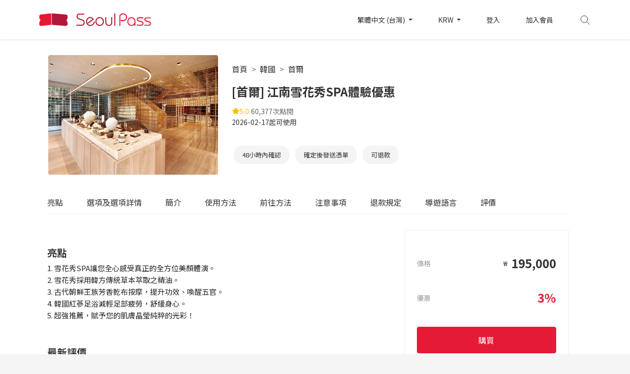

--- FILE ---
content_type: text/html; charset=UTF-8
request_url: https://www.seoultravelpass.com/zh-TW/products/147-%E9%A6%96%E7%88%BE-%E6%B1%9F%E5%8D%97%E9%9B%AA%E8%8A%B1%E7%A7%80spa%E9%AB%94%E9%A9%97%E5%84%AA%E6%83%A0
body_size: 100185
content:
<!DOCTYPE html>
<html lang="zh-TW" dir="ltr">
<head>
    <meta charset="utf-8">
    <meta http-equiv="x-ua-compatible" content="ie=edge">
    <meta name='viewport' content='initial-scale=1, viewport-fit=cover'>
    <meta name="theme-color" content="#e41a37">
    <meta name="author" content="Seoul Travel Pass">
            <meta name="keyword" content="雪花秀SPA體驗、雪花秀SPA、狎鷗亭SPA、江南SPA推薦">
    <meta name="description" content="使用珍貴的韓方原料，帶來最佳效果的雪花秀。利用雪花秀與衆不同的高級產品，通過奢華 Spa，一次性緩解您的皮膚疲勞。與古代王后一樣，以高級的待遇消除旅行中產生的疲勞。">
    <meta name="twitter:card" content="summary_large_image"/>
    <meta name="twitter:title" content="[首爾] 江南雪花秀SPA體驗優惠"/>
    <meta name="twitter:description" content="使用珍貴的韓方原料，帶來最佳效果的雪花秀。利用雪花秀與衆不同的高級產品，通過奢華 Spa，一次性緩解您的皮膚疲勞。與古代王后一樣，以高級的待遇消除旅行中產生的疲勞。">
    <meta name="twitter:site" content="@seoulpass"/>
    <meta name="twitter:image"
          content="https://dsj1e5gc359pm.cloudfront.net/uploads/products/147/main/4da3bd05-940-Sulwhasoo-Spa2.jpg?w=500">
    <meta property="og:locale" content="zh-TW">
    <meta property="og:type" content="product">
    <meta property="og:site_name" content="Seoul PASS">
    <meta property="og:title" content="[首爾] 江南雪花秀SPA體驗優惠">
    <meta property="og:description" content="使用珍貴的韓方原料，帶來最佳效果的雪花秀。利用雪花秀與衆不同的高級產品，通過奢華 Spa，一次性緩解您的皮膚疲勞。與古代王后一樣，以高級的待遇消除旅行中產生的疲勞。">
    <meta property="og:image"
          content="https://dsj1e5gc359pm.cloudfront.net/uploads/products/147/main/4da3bd05-940-Sulwhasoo-Spa2.jpg?w=1200&amp;h=630">
    <meta property="og:image:width" content="1200" />
    <meta property="og:image:height" content="630" />
    <meta property="og:url" content="https://www.seoultravelpass.com/zh-TW/products/147-%E9%A6%96%E7%88%BE-%E6%B1%9F%E5%8D%97%E9%9B%AA%E8%8A%B1%E7%A7%80spa%E9%AB%94%E9%A9%97%E5%84%AA%E6%83%A0">
    <script type="application/ld+json"> {"@context":"http://schema.org","@type":"Product","@id":"https://www.seoultravelpass.com/zh","name":"[\u9996\u723e] \u6c5f\u5357\u96ea\u82b1\u79c0SPA\u9ad4\u9a57\u512a\u60e0","sku":147,"mpn":147,"image":["https://dsj1e5gc359pm.cloudfront.net/uploads/products/147/main/4da3bd05-940-Sulwhasoo-Spa2.jpg?w=500","https://dsj1e5gc359pm.cloudfront.net/uploads/products/147/list/4ddbcd2e-940-Sulwhasoo-Spa4.jpg?w=800","https://dsj1e5gc359pm.cloudfront.net/uploads/products/147/list/3bba71df-940-Sulwhasoo-Spa.jpg?w=800","https://dsj1e5gc359pm.cloudfront.net/uploads/products/147/list/67bb8708-940-Sulwhasoo-Spa1.jpg?w=800","https://dsj1e5gc359pm.cloudfront.net/uploads/products/147/list/34ece5a8-940-Sulwhasoo-Spa3.jpg?w=800"],"description":"\u4f7f\u7528\u73cd\u8cb4\u7684\u97d3\u65b9\u539f\u6599\uff0c\u5e36\u4f86\u6700\u4f73\u6548\u679c\u7684\u96ea\u82b1\u79c0\u3002\u5229\u7528\u96ea\u82b1\u79c0\u8207\u8846\u4e0d\u540c\u7684\u9ad8\u7d1a\u7522\u54c1\uff0c\u901a\u904e\u5962\u83ef Spa\uff0c\u4e00\u6b21\u6027\u7de9\u89e3\u60a8\u7684\u76ae\u819a\u75b2\u52de\u3002\u8207\u53e4\u4ee3\u738b\u540e\u4e00\u6a23\uff0c\u4ee5\u9ad8\u7d1a\u7684\u5f85\u9047\u6d88\u9664\u65c5\u884c\u4e2d\u7522\u751f\u7684\u75b2\u52de\u3002","brand":{"@type":"Brand","name":"Seoul PASS"},"offers":{"@type":"Offer","url":"https://www.seoultravelpass.com/zh-TW/products/147-%E9%A6%96%E7%88%BE-%E6%B1%9F%E5%8D%97%E9%9B%AA%E8%8A%B1%E7%A7%80spa%E9%AB%94%E9%A9%97%E5%84%AA%E6%83%A0","priceCurrency":"KRW","price":195000,"itemOffered":{"@id":"https://www.seoultravelpass.com/zh-TW/products/147-%E9%A6%96%E7%88%BE-%E6%B1%9F%E5%8D%97%E9%9B%AA%E8%8A%B1%E7%A7%80spa%E9%AB%94%E9%A9%97%E5%84%AA%E6%83%A0"},"itemCondition":"http://schema.org/NewCondition","priceValidUntil":"2026-01-18","availability":"http://schema.org/InStock","seller":{"@type":"Organization","name":"Seoul PASS"}},"aggregateRating":{"@type":"AggregateRating","ratingValue":5,"reviewCount":2,"bestRating":5,"worstRating":5},"review":{"@type":"Review","reviewRating":{"@type":"Rating","ratingValue":5,"bestRating":5},"author":{"@type":"Person","name":"SAYURI"}}} </script>
    <script type="application/ld+json"> {"@context":"http://schema.org","@type":"BreadcrumbList","itemListElement":[{"@type":"ListItem","position":1,"item":"https://www.seoultravelpass.com/zh-TW","name":"\u9996\u9801"},{"@type":"ListItem","position":2,"item":"https://www.seoultravelpass.com/zh-TW/search","name":"\u97d3\u570b"},{"@type":"ListItem","position":3,"item":"https://www.seoultravelpass.com/zh-TW/areas","name":"\u9996\u723e"},{"@type":"ListItem","position":4,"item":"https://www.seoultravelpass.com/zh-TW/products/147-%E9%A6%96%E7%88%BE-%E6%B1%9F%E5%8D%97%E9%9B%AA%E8%8A%B1%E7%A7%80spa%E9%AB%94%E9%A9%97%E5%84%AA%E6%83%A0","name":"[\u9996\u723e] \u6c5f\u5357\u96ea\u82b1\u79c0SPA\u9ad4\u9a57\u512a\u60e0"}]} </script>
    
    <meta property="fb:pages" content="132934473429026">
    
    <meta name="mobile-web-app-capable" content="yes">
    <meta name="apple-mobile-web-app-capable" content="yes">
        <meta name="apple-mobile-web-app-status-bar-style" content="white">
    <meta name="api-base-url" content="https://www.seoultravelpass.com"/>
    <meta name="api-base-locale" content="zh-TW"/>
    
    <meta name="csrf-token" content="QrYVRe102rdyGJyd7hdwbW5zvn8Jck9BTZb5g11A">
    
    <meta name="yandex-verification" content="85b8997151fc41b4"/>
    
    <script type="text/javascript" charset="UTF-8" src="//t1.daumcdn.net/adfit/static/kp.js"></script>
    <script type="text/javascript">
        kakaoPixel('609508074690006431').pageView();
    </script>
            <title>[首爾] 江南雪花秀SPA體驗優惠 - Seoul PASS</title>
        <link rel="canonical" href="https://www.seoultravelpass.com/zh-TW/products/147-%E9%A6%96%E7%88%BE-%E6%B1%9F%E5%8D%97%E9%9B%AA%E8%8A%B1%E7%A7%80spa%E9%AB%94%E9%A9%97%E5%84%AA%E6%83%A0">
    <link rel="alternate" hreflang="en" href="https://www.seoultravelpass.com/en/products/147-%E9%A6%96%E7%88%BE-%E6%B1%9F%E5%8D%97%E9%9B%AA%E8%8A%B1%E7%A7%80spa%E9%AB%94%E9%A9%97%E5%84%AA%E6%83%A0">
    <link rel="alternate" hreflang="ja" href="https://www.seoultravelpass.com/ja/products/147-%E9%A6%96%E7%88%BE-%E6%B1%9F%E5%8D%97%E9%9B%AA%E8%8A%B1%E7%A7%80spa%E9%AB%94%E9%A9%97%E5%84%AA%E6%83%A0">
    <link rel="alternate" hreflang="zh-CN" href="https://www.seoultravelpass.com/zh-CN/products/147-%E9%A6%96%E7%88%BE-%E6%B1%9F%E5%8D%97%E9%9B%AA%E8%8A%B1%E7%A7%80spa%E9%AB%94%E9%A9%97%E5%84%AA%E6%83%A0">
    <link rel="alternate" hreflang="zh-TW" href="https://www.seoultravelpass.com/zh-TW/products/147-%E9%A6%96%E7%88%BE-%E6%B1%9F%E5%8D%97%E9%9B%AA%E8%8A%B1%E7%A7%80spa%E9%AB%94%E9%A9%97%E5%84%AA%E6%83%A0">
    
    <link rel="dns-prefetch" href="https://dsj1e5gc359pm.cloudfront.net">
    
    <link rel="dns-prefetch" href="//fonts.googleapis.com">
    <link rel="dns-prefetch" href="//fonts.gstatic.com">
    <script src="https://dsj1e5gc359pm.cloudfront.net/ajax/libs/webfont/1.6.26/webfont.js"></script>
    <script type="text/javascript">
                WebFont.load({
            google: {
                families: ['Noto Sans TC:400,700']
            }
        });
            </script>
    <link rel="icon" type="image/png" sizes="36x36"
          href="https://dsj1e5gc359pm.cloudfront.net/seoulpass/images/icon-36.png">
    <link rel="icon" type="image/png" sizes="48x48"
          href="https://dsj1e5gc359pm.cloudfront.net/seoulpass/images/icon-48.png">
    <link rel="icon" type="image/png" sizes="72x72"
          href="https://dsj1e5gc359pm.cloudfront.net/seoulpass/images/icon-72.png">
    <link rel="icon" type="image/png" sizes="96x96"
          href="https://dsj1e5gc359pm.cloudfront.net/seoulpass/images/icon-96.png">
    <link rel="icon" type="image/png" sizes="144x144"
          href="https://dsj1e5gc359pm.cloudfront.net/seoulpass/images/icon-144.png">
    <link rel="icon" type="image/png" sizes="192x192"
          href="https://dsj1e5gc359pm.cloudfront.net/seoulpass/images/icon-192.png">
    
    <link href="https://dsj1e5gc359pm.cloudfront.net/seoulpass/css/app.css" rel="stylesheet">
        <link href="https://dsj1e5gc359pm.cloudfront.net/seoulpass/css/product-detail.css" rel="stylesheet">
    <style>
        .content{
            width: 100%;
            overflow: auto;
        }
    </style>
            <style>
            :root {
                --brandcolor: #e41a37;
                --brandcolor-rgb: 228, 26, 55;
            }
        </style>
        
    
    <script>(function (w, d, s, l, i) {
            w[l] = w[l] || [];
            w[l].push({
                'gtm.start':
                    new Date().getTime(), event: 'gtm.js'
            });
            var f = d.getElementsByTagName(s)[0],
                j = d.createElement(s), dl = l != 'dataLayer' ? '&l=' + l : '';
            j.async = true;
            j.src =
                'https://www.googletagmanager.com/gtm.js?id=' + i + dl;
            f.parentNode.insertBefore(j, f);
        })(window, document, 'script', 'dataLayer', 'GTM-T9JV9CB'); //구글 태그 관리자
    </script>
    <!-- Global site tag (gtag.js) - Google Ads: 938705548 -->
    <script async src="https://www.googletagmanager.com/gtag/js?id=AW-938705548"></script>
    <script>
        window.dataLayer = window.dataLayer || [];

        function gtag() {
            dataLayer.push(arguments);
        }

        gtag('js', new Date());

        gtag('config', 'AW-938705548'); // 광고 전환 추적용.
    </script>
    <!-- Global site tag (gtag.js) - Google Analytics -->
    <script async src="https://www.googletagmanager.com/gtag/js?id=G-V40K7HFQHP"></script>
            <script>
            window.dataLayer = window.dataLayer || [];
            window.dataLayer.push({
                "event": "view_item",

                // 상품 식별
                "productId": "147",
                "content_ids": ["147"],
                "content_type": "product",

                // 상품 정보
                "productName": "[首爾] 江南雪花秀SPA體驗優惠",
                "productPrice": 195000,
                "value": 195000,
                "currency": "KRW",
                "sale_price": 195000,
                "status": "active",

                // 상태/속성
                "availability": "in_stock",
                "condition": "new",
                "language": "zh-TW",

                // 광고/운영 제어
                "ads_excluded": false,
            });
            function gtag() {
                dataLayer.push(arguments);
            }

            gtag('js', new Date());
            gtag('config', 'G-V40K7HFQHP');

    </script>
    <script src="https://www.seoultravelpass.com/js/const.js" defer></script>
    <script src="https://dsj1e5gc359pm.cloudfront.net/seoulpass/js/app.js" defer></script>
</head>
<body>
<!-- Google Tag Manager (noscript) -->
<noscript>
    <iframe src="https://www.googletagmanager.com/ns.html?id=GTM-T9JV9CB"
            height="0" width="0" style="display:none;visibility:hidden"></iframe>
</noscript>
<!-- End Google Tag Manager (noscript) -->



<nav class="container-fluid nav-container sticky-polyfill">
    <div id="navigation" class="container nav-wrap">
        <div class="nav-left">
            <button class="sm-menu" type="button">
                <img src="https://dsj1e5gc359pm.cloudfront.net/seoulpass/svg/btn-menu.svg" alt="menu">
            </button>

            <div class="sm-side">
                <div class="side-menu">
                    <div class="side-top">
                        <button class="side-close" type="button">
                            <img src="https://dsj1e5gc359pm.cloudfront.net/seoulpass/svg/btn-side-close.svg" alt="close">
                        </button>
                                                    <a href="https://www.seoultravelpass.com/zh-TW/signin?continue=https%3A%2F%2Fwww.seoultravelpass.com%2Fzh-TW%2Fproducts%2F147-%25E9%25A6%2596%25E7%2588%25BE-%25E6%25B1%259F%25E5%258D%2597%25E9%259B%25AA%25E8%258A%25B1%25E7%25A7%2580spa%25E9%25AB%2594%25E9%25A9%2597%25E5%2584%25AA%25E6%2583%25A0"
                               class="no-barba">登入</a>
                                            </div>
                    <div class="side-bottom">
                        <ul>
                                                        <li class="side-language">
                                <button type="button">語言 : <span
                                        class="selected">繁體中文 (台灣)</span>
                                </button>
                            </li>
                            <li class="side-currency">
                                <button type="button">通話 : <span
                                        class="selected">KRW</span></button>
                            </li>
                            <li><a href="https://www.seoultravelpass.com/zh-TW/faq" class="no-barba">問與答</a>
                            </li>
                                                            <li><a href="https://tawk.to/chat/5e314988daaca76c6fd06190/default"
                                       class="no-barba">需要幫助嗎?</a></li>
                            
                        </ul>
                    </div>
                </div>
                <div class="side-sub sub-language">
                    <div class="side-top">
                        <button class="sub-back" type="button">
                            <img src="https://dsj1e5gc359pm.cloudfront.net/seoulpass/svg/btn-side-back.svg" alt="back">
                        </button>
                        <span>語言</span>
                    </div>
                    <div class="side-bottom">
                        <ul>
                                                                                                                                                            <li>
                                        <a href="https://www.seoultravelpass.com/en/products/147-%E9%A6%96%E7%88%BE-%E6%B1%9F%E5%8D%97%E9%9B%AA%E8%8A%B1%E7%A7%80spa%E9%AB%94%E9%A9%97%E5%84%AA%E6%83%A0"
                                            class="no-barba">English</a>
                                    </li>
                                                                                                                                <li>
                                        <a href="https://www.seoultravelpass.com/ja/products/147-%E9%A6%96%E7%88%BE-%E6%B1%9F%E5%8D%97%E9%9B%AA%E8%8A%B1%E7%A7%80spa%E9%AB%94%E9%A9%97%E5%84%AA%E6%83%A0"
                                            class="no-barba">日本語</a>
                                    </li>
                                                                                                                                <li>
                                        <a href="https://www.seoultravelpass.com/zh-CN/products/147-%E9%A6%96%E7%88%BE-%E6%B1%9F%E5%8D%97%E9%9B%AA%E8%8A%B1%E7%A7%80spa%E9%AB%94%E9%A9%97%E5%84%AA%E6%83%A0"
                                            class="no-barba">中文 (简体)</a>
                                    </li>
                                                                                                                                <li>
                                        <a href="https://www.seoultravelpass.com/zh-TW/products/147-%E9%A6%96%E7%88%BE-%E6%B1%9F%E5%8D%97%E9%9B%AA%E8%8A%B1%E7%A7%80spa%E9%AB%94%E9%A9%97%E5%84%AA%E6%83%A0"
                                           class=selected class="no-barba">繁體中文 (台灣)</a>
                                    </li>
                                                                                    </ul>
                    </div>
                </div>
                <div class="side-sub sub-currency">
                    <div class="side-top">
                        <button class="sub-back" type="button">
                            <img src="https://dsj1e5gc359pm.cloudfront.net/seoulpass/svg/btn-side-back.svg" alt="back">
                        </button>
                        <span>通話</span>
                    </div>
                    <div class="side-bottom">
                        <ul class="nav-currency-list">
                            <li>
                                <a class="no-barba selected">KRW</a>
                            </li>
                                                                                        <li>
                                    <a  class="no-barba">USD</a>
                                </li>
                                                            <li>
                                    <a  class="no-barba">CNY</a>
                                </li>
                                                            <li>
                                    <a  class="no-barba">JPY</a>
                                </li>
                                                            <li>
                                    <a  class="no-barba">TWD</a>
                                </li>
                                                            <li>
                                    <a  class="no-barba">HKD</a>
                                </li>
                                                            <li>
                                    <a  class="no-barba">MYR</a>
                                </li>
                                                            <li>
                                    <a  class="no-barba">SGD</a>
                                </li>
                                                            <li>
                                    <a  class="no-barba">PHP</a>
                                </li>
                                                            <li>
                                    <a  class="no-barba">RUB</a>
                                </li>
                                                            <li>
                                    <a  class="no-barba">VND</a>
                                </li>
                                                            <li>
                                    <a  class="no-barba">IDR</a>
                                </li>
                                                            <li>
                                    <a  class="no-barba">THB</a>
                                </li>
                                                            <li>
                                    <a  class="no-barba">EUR</a>
                                </li>
                                                            <li>
                                    <a  class="no-barba">GBP</a>
                                </li>
                                                            <li>
                                    <a  class="no-barba">CAD</a>
                                </li>
                                                            <li>
                                    <a  class="no-barba">AUD</a>
                                </li>
                                                            <li>
                                    <a  class="no-barba">NZD</a>
                                </li>
                                                            <li>
                                    <a  class="no-barba">INR</a>
                                </li>
                                                            <li>
                                    <a  class="no-barba">KZT</a>
                                </li>
                                                            <li>
                                    <a  class="no-barba">BRL</a>
                                </li>
                                                            <li>
                                    <a  class="no-barba">MOP</a>
                                </li>
                                                            <li>
                                    <a  class="no-barba">SAR</a>
                                </li>
                                                            <li>
                                    <a  class="no-barba">TRY</a>
                                </li>
                                                            <li>
                                    <a  class="no-barba">QAR</a>
                                </li>
                                                    </ul>
                    </div>
                </div>
            </div>
            <div class="side-bg"></div>
            <a class="logo no-barba" href="https://www.seoultravelpass.com/zh-TW">
                                    <img class="lg-logo" src="https://dsj1e5gc359pm.cloudfront.net/seoulpass/svg/logo-seoulpass.svg"
                         alt="seoulpass">
                    <img class="sm-logo" src="https://dsj1e5gc359pm.cloudfront.net/seoulpass/svg/logo-logotype.svg"
                         alt="seoulpass">
                            </a>
        </div>
                    <ul class="nav-right">
                <li class="dropdown menu-language">
                    <button class="dropdown-toggle" type="button" id="language" data-toggle="dropdown" aria-haspopup="true"
                            aria-expanded="false">
                        繁體中文 (台灣)
                    </button>
                    <ul class="dropdown-menu" aria-labelledby="language">
                                                                                                                                        <li>
                                    <a href="https://www.seoultravelpass.com/en/products/147-%E9%A6%96%E7%88%BE-%E6%B1%9F%E5%8D%97%E9%9B%AA%E8%8A%B1%E7%A7%80spa%E9%AB%94%E9%A9%97%E5%84%AA%E6%83%A0"
                                        class="no-barba">English</a>
                                </li>
                                                                                                                <li>
                                    <a href="https://www.seoultravelpass.com/ja/products/147-%E9%A6%96%E7%88%BE-%E6%B1%9F%E5%8D%97%E9%9B%AA%E8%8A%B1%E7%A7%80spa%E9%AB%94%E9%A9%97%E5%84%AA%E6%83%A0"
                                        class="no-barba">日本語</a>
                                </li>
                                                                                                                <li>
                                    <a href="https://www.seoultravelpass.com/zh-CN/products/147-%E9%A6%96%E7%88%BE-%E6%B1%9F%E5%8D%97%E9%9B%AA%E8%8A%B1%E7%A7%80spa%E9%AB%94%E9%A9%97%E5%84%AA%E6%83%A0"
                                        class="no-barba">中文 (简体)</a>
                                </li>
                                                                                                                <li>
                                    <a href="https://www.seoultravelpass.com/zh-TW/products/147-%E9%A6%96%E7%88%BE-%E6%B1%9F%E5%8D%97%E9%9B%AA%E8%8A%B1%E7%A7%80spa%E9%AB%94%E9%A9%97%E5%84%AA%E6%83%A0"
                                       class=selected class="no-barba">繁體中文 (台灣)</a>
                                </li>
                                                                        </ul>
                </li>
                <li class="dropdown menu-currency">
                    <button class="dropdown-toggle" type="button" id="currency" data-toggle="dropdown" aria-haspopup="true"
                            aria-expanded="false">
                        KRW
                    </button>
                    <ul class="dropdown-menu nav-currency-list" aria-labelledby="currency">
                        <li>
                            <a class=selected class="no-barba">KRW</a>
                        </li>
                                                    <li>
                                <a  class="no-barba">USD</a>
                            </li>
                                                    <li>
                                <a  class="no-barba">CNY</a>
                            </li>
                                                    <li>
                                <a  class="no-barba">JPY</a>
                            </li>
                                                    <li>
                                <a  class="no-barba">TWD</a>
                            </li>
                                                    <li>
                                <a  class="no-barba">HKD</a>
                            </li>
                                                    <li>
                                <a  class="no-barba">MYR</a>
                            </li>
                                                    <li>
                                <a  class="no-barba">SGD</a>
                            </li>
                                                    <li>
                                <a  class="no-barba">PHP</a>
                            </li>
                                                    <li>
                                <a  class="no-barba">RUB</a>
                            </li>
                                                    <li>
                                <a  class="no-barba">VND</a>
                            </li>
                                                    <li>
                                <a  class="no-barba">IDR</a>
                            </li>
                                                    <li>
                                <a  class="no-barba">THB</a>
                            </li>
                                                    <li>
                                <a  class="no-barba">EUR</a>
                            </li>
                                                    <li>
                                <a  class="no-barba">GBP</a>
                            </li>
                                                    <li>
                                <a  class="no-barba">CAD</a>
                            </li>
                                                    <li>
                                <a  class="no-barba">AUD</a>
                            </li>
                                                    <li>
                                <a  class="no-barba">NZD</a>
                            </li>
                                                    <li>
                                <a  class="no-barba">INR</a>
                            </li>
                                                    <li>
                                <a  class="no-barba">KZT</a>
                            </li>
                                                    <li>
                                <a  class="no-barba">BRL</a>
                            </li>
                                                    <li>
                                <a  class="no-barba">MOP</a>
                            </li>
                                                    <li>
                                <a  class="no-barba">SAR</a>
                            </li>
                                                    <li>
                                <a  class="no-barba">TRY</a>
                            </li>
                                                    <li>
                                <a  class="no-barba">QAR</a>
                            </li>
                                            </ul>
                </li>
                                    <li class="li-space menu-signin"><a
                            href="https://www.seoultravelpass.com/zh-TW/signin?continue=https%3A%2F%2Fwww.seoultravelpass.com%2Fzh-TW%2Fproducts%2F147-%25E9%25A6%2596%25E7%2588%25BE-%25E6%25B1%259F%25E5%258D%2597%25E9%259B%25AA%25E8%258A%25B1%25E7%25A7%2580spa%25E9%25AB%2594%25E9%25A9%2597%25E5%2584%25AA%25E6%2583%25A0"
                            class="no-barba">登入</a></li>
                    <li class="li-space menu-signup"><a href="https://www.seoultravelpass.com/zh-TW/signup"
                                                        class="no-barba">加入會員</a></li>
                                                <li class="menu-search">
                    <button class="search-icon" type="button"></button>
                    <a href="https://www.seoultravelpass.com/zh-TW/search/mobile" class="no-barba">
                        <img src="https://dsj1e5gc359pm.cloudfront.net/seoulpass/svg/btn-gnb-search.svg" alt="search button">
                    </a>
                </li>
            </ul>


            <div class="container nav-search">
                <img src="https://dsj1e5gc359pm.cloudfront.net/seoulpass/svg/btn-gnb-search.svg" alt="search">
                <form id="testFrm" method="GET" action="https://www.seoultravelpass.com/zh-TW/search" >
                    <label for="search">
                        <input type="text" name="query" id="search" placeholder="搜尋"
                               autocapitalize="off" autocomplete="off" autocorrect="off"
                               value="">
                    </label>
                </form>
                <div class="search-keyword">
                    <ul>
                    </ul>
                </div>
            </div>
            </div>
</nav>
    <div class="container-fluid bg-white">
        <div class="container product-detail-top-layer">
            <div class="row">
                <div class="col-12 col-lg-4 no-gutters p-d-t-layer">
                    <div class="product-main-image-wrapper">
                        <img
                                src="https://dsj1e5gc359pm.cloudfront.net/uploads/products/147/main/4da3bd05-940-Sulwhasoo-Spa2.jpg?w=500&amp;e=webp"
                                alt="production detail image" class="w-100 product-main-image">
                    </div>
                </div>
                <div class="col-12 col-lg-8 no-gutters p-d-t-layer">
                    <div aria-label="breadcrumb">
                        <ol class="breadcrumb">
                            <li class="breadcrumb-item">
                                <a class="breadcrumb-link"
                                   href="https://www.seoultravelpass.com/zh-TW">首頁</a>
                            </li>
                            <li class="breadcrumb-item">
                                <a class="breadcrumb-link"
                                   href="https://www.seoultravelpass.com/zh-TW/search">韓國</a>
                            </li>
                            <li class="breadcrumb-item active" aria-current="page">
                                <a class="breadcrumb-link"
                                   href="https://www.seoultravelpass.com/zh-TW/areas/84-%E9%A6%96%E7%88%BE">
                                    首爾
                                </a>
                            </li>
                        </ol>
                    </div>
                    <h1 class="p-d-t-title">[首爾] 江南雪花秀SPA體驗優惠</h1>
                    <div class="d-flex align-items-center p-d-t-interest">
                        <div class="p-d-t-ratings">
                                                            <img src="https://dsj1e5gc359pm.cloudfront.net/seoulpass/svg/ic-star-on.svg"
                                     class="p-d-t-rating-icon" alt="star"/>
                                <span
                                        class="p-d-t-rating-text">5.0</span>
                                                    </div>
                        <div class="p-d-t-text-layer">
                            <span class="p-d-t-watcher">
                                
                                60,377次點閱
                            </span>
                        </div>
                    </div>
                    <div class="p-d-t-available-text">
                        
                            
                            2026-02-17起可使用


                                            </div>
                    <div class="p-d-t-badges">
                        
                        
                                                    <div class="btn btn-default btn-gray product-detail-round-button">
                                48小時內確認
                            </div>
                        
                        
                        
                        
                        
                                                    <div
                                    class="btn btn-default btn-gray product-detail-round-button">確定後發送憑單</div>
                        
                        
                                                    <div
                                    class="btn btn-default btn-gray product-detail-round-button">可退款</div>
                        
                        
                                                                        
                        
                                            </div>
                    <div class="p-d-t-price d-block d-lg-none">
                                                    <hr class="p-d-t-price-hr">
                            <div class="d-flex justify-content-between align-items-center">
                                <div class="w-100 text-left">
                                    <span
                                            class="description-text">價格</span>
                                </div>
                                <div class="w-100 from-price-layer">
                                    <span class="p-d-t-p-currency">
                                        ₩
                                    </span>
                                    <span class="p-d-t-p-total-price">
                                                                                                                            195,000
                                                                            </span>
                                </div>
                            </div>
                                                            <div class="price-percent-layer d-flex justify-content-between align-items-center">
                                    <div class="w-100 text-left">
                                        <span
                                                class="description-text">優惠</span>
                                    </div>
                                    <div class="w-100 text-right">
                                        <span class="total-sale-percent">3%</span>
                                    </div>
                                </div>
                                                                        </div>
                </div>
            </div>
        </div>
    </div>
    <div
            class="container-fluid bg-white product-detail-main-wrapper ">
        <div class="container p-0">
            <ul class="nav d-flex product-detail-navbar align-items-center sticky-top product-detail-main-navbar sticky-polyfill"
                id="product-detail-navbar">
                                    <li class="nav-item">
                        <a class="nav-link"
                           id="p-d-point-tab" href="#p-d-c-point">
                                                            亮點
                                                    </a>
                    </li>
                                                    <li class="nav-item">
                        <a class="nav-link"
                           id="p-d-option-tab" href="#p-d-c-option" role="tab">
                            選項及選項詳情
                        </a>
                    </li>
                                                    <li class="nav-item">
                        <a class="nav-link"
                           id="p-d-info-tab" href="#p-d-c-info" role="tab">
                            簡介
                        </a>
                    </li>
                                                    <li class="nav-item">
                        <a class="nav-link" href="#p-d-c-sub-content-1"
                           role="tab">使用方法</a>
                    </li>
                                    <li class="nav-item">
                        <a class="nav-link" href="#p-d-c-sub-content-2"
                           role="tab">前往方法</a>
                    </li>
                                    <li class="nav-item">
                        <a class="nav-link" href="#p-d-c-sub-content-3"
                           role="tab">注意事項</a>
                    </li>
                                    <li class="nav-item">
                        <a class="nav-link" href="#p-d-c-sub-content-4"
                           role="tab">退款規定</a>
                    </li>
                                                    <li class="nav-item">
                        <a class="nav-link" href="#p-d-c-guide-language"
                           role="tab">導遊語言</a>
                    </li>
                                                    <li class="nav-item">
                        <a class="nav-link"
                           id="p-d-review-tab" href="#p-d-c-review" role="tab">
                            評價
                        </a>
                    </li>
                            </ul>
            <div class="row product-detail-main-layer no-gutters">
                <div class="col-12">
                    <div class="row">
                        <div class="col-12 p-d-content-wrapper">
                            <div id="p-d-content" class="p-d-content">
                                                                    <section id="p-d-c-point">
                                        <h2 class="p-d-c-title">
                                                                                            亮點
                                                                                    </h2>
                                        <ul>
                                                                                            <li>1. 雪花秀SPA讓您全心感受真正的全方位美顏體演。</li>
                                                                                            <li>2. 雪花秀採用韓方傳統草本萃取之精油。</li>
                                                                                            <li>3. 古代朝鮮王族芳香乾布按摩，提升功效、喚醒五官。</li>
                                                                                            <li>4. 韓國紅蔘足浴減輕足部疲勞，舒緩身心。</li>
                                                                                            <li>5. 超強推薦，賦予您的肌膚晶瑩純粹的光彩！</li>
                                                                                    </ul>
                                    </section>
                                                                                                    <section id="p-d-c-recent-review">
                                        <h2 class="p-d-c-title">最新評價</h2>
                                        <div class="reviews first">
                                            <div class="review-box">
                                                <div class="review-titles">
                                                    <span class="username">SA**RI</span>
                                                    <span class="country">来自日本</span>
                                                </div>
                                                <div class="review-ratings">
                                                    <div class="ratings">
                                                                                                                                                                                    <img src="https://dsj1e5gc359pm.cloudfront.net/seoulpass/svg/ic-star-on.svg"
                                                                     alt="star-on">
                                                                                                                                                                                                                                                <img src="https://dsj1e5gc359pm.cloudfront.net/seoulpass/svg/ic-star-on.svg"
                                                                     alt="star-on">
                                                                                                                                                                                                                                                <img src="https://dsj1e5gc359pm.cloudfront.net/seoulpass/svg/ic-star-on.svg"
                                                                     alt="star-on">
                                                                                                                                                                                                                                                <img src="https://dsj1e5gc359pm.cloudfront.net/seoulpass/svg/ic-star-on.svg"
                                                                     alt="star-on">
                                                                                                                                                                                                                                                <img src="https://dsj1e5gc359pm.cloudfront.net/seoulpass/svg/ic-star-on.svg"
                                                                     alt="star-on">
                                                                                                                                                                        </div>
                                                    <div class="review-date">2019-12-20</div>
                                                </div>
                                                <div class="review-body">自分へのご褒美として１度行ってみたかった雪花秀スパに！！最高でした。施術もすごく気持ちよく、お肌のハリがよ...</div>
                                            </div>
                                        </div>
                                        <div class="loading-reviews-layer first">
                                            <span id="loading-reviews-text-first">
                                                看更多評價
                                            </span>
                                        </div>
                                    </section>
                                                                                                                                            <section class="option-layer" id="p-d-c-option">
                                            <h2 class="p-d-c-title">選項及選項詳情</h2>
                                            <div>
                                                <div id="option-accordion-layer" class="option-accordion-layer">
                                                                                                            <div class="option-accordion">
                                                            <div class="card-header">
                                                                <div class="row align-items-center">
                                                                    <div class="col-lg-6 option-title"
                                                                         data-option="4029">
                                                                        Prestige Restorative Journey
                                                                    </div>
                                                                    <div
                                                                            class="col-lg-6 text-lg-right d-flex align-items-center justify-content-end">
                                                                        <div class="p-d-title-price-layer">
                                                                                                                                                                                                                                        <div class="p-d-c-o-normal-price">
                                                                                    ₩
                                                                                                                                                                            750,000
                                                                                                                                                                    </div>
                                                                                                                                                        <div class="p-d-c-o-sale-price">
                                                                                ₩
                                                                                                                                                                    740,000
                                                                                                                                                            </div>
                                                                        </div>
                                                                        <div class="pl-3 p-d-c-o-button-layer">
                                                                            <button type="button"
                                                                                    data-toggle="collapse"
                                                                                    data-target="#option-0"
                                                                                    aria-expanded="false"
                                                                                    aria-controls="option-0"
                                                                                    class="btn btn-default btn-white-gray-border select-button d-none d-lg-block">
                                                                                選擇
                                                                            </button>
                                                                            <button type="button"
                                                                                    data-toggle="collapse"
                                                                                    data-target="#option-0"
                                                                                    aria-expanded="false"
                                                                                    aria-controls="option-0"
                                                                                    class="btn btn-default d-inline-flex d-lg-none align-items-center select-button-mobile">
                                                                                詳細內容
                                                                                <img
                                                                                        src="https://dsj1e5gc359pm.cloudfront.net/seoulpass/svg/btn-arrow-bottom.svg"
                                                                                        width="16" class="ml-1"
                                                                                        alt="arrow-down">
                                                                            </button>
                                                                        </div>
                                                                    </div>
                                                                </div>
                                                            </div>
                                                            <div id="option-0" class="collapse"
                                                                 data-parent="#option-accordion-layer">
                                                                <div class="card-body" data-option="4029">
                                                                                                                                            <div class="d-none d-lg-block">
                                                                            <h3 class="option-amount-title">
                                                                                預約日期與時間
                                                                            </h3>
                                                                            <div class="w-100 mb-4">
                                                                                <div class="d-flex align-items-center">
                                                                                    <label
                                                                                            class="travolution-datepicker-label">
                                                                                        <input type="text"
                                                                                               class="travolution-datepicker"
                                                                                               autocomplete="off"
                                                                                               readonly
                                                                                               data-desktop="true"
                                                                                               data-option="4029"
                                                                                               data-schedule=""
                                                                                               data-stock=""
                                                                                               placeholder="選擇日期"/>
                                                                                    </label>
                                                                                    <label
                                                                                            class="ml-3 travolution-select-label d-none"
                                                                                            data-option="4029"
                                                                                            data-desktop="true"
                                                                                            data-is-available="false">
                                                                                        <select class="select2"
                                                                                                autocomplete="off">
                                                                                            <option value=""></option>
                                                                                        </select>
                                                                                    </label>
                                                                                </div>
                                                                            </div>
                                                                        </div>
                                                                                                                                        <h3 class="option-amount-title">數量</h3>
                                                                                                                                                                                                                    <div
                                                                                class="w-100 amount-layer justify-content-between mb-3 row">
                                                                            <div
                                                                                    class="price-type d-block d-lg-inline-flex align-items-center col-3"
                                                                                    data-unit-uid="5434">
                                                                                人數
                                                                            </div>
                                                                            <div
                                                                                    class="display-price col flex-grow-1 d-inline-flex justify-content-end align-items-center text-center">
                                                                                <span class="p-d-normal-price">
                                                                                                                                                                            ₩
                                                                                                                                                                                    750,000
                                                                                                                                                                                                                                                            </span>
                                                                                <span class="p-d-sale-price">
                                                                                ₩
                                                                                                                                                                            740,000
                                                                                                                                                                    </span>
                                                                                                                                                                    <span
                                                                                            class="p-d-sale-percent">(1% OFF)</span>
                                                                                                                                                            </div>
                                                                                                                                                            <div
                                                                                        class="amount-input-layer col-3 align-items-center d-none d-lg-inline-flex flex-grow-1">
                                                                                    <label class="w-100">
                                                                                        <input type="text"
                                                                                               class="text-center amount-input"
                                                                                               value="0" readonly
                                                                                               title="input"
                                                                                               autocomplete="off"
                                                                                               data-product="147"
                                                                                               data-option="4029"
                                                                                               data-unit="5434"
                                                                                               data-display-normal-price="750000"
                                                                                               data-display-sale-price="740000"
                                                                                               data-normal_price="750000"
                                                                                               data-sale_price="740000"
                                                                                               data-min="1"
                                                                                               data-max="1"
                                                                                               data-fixed="0"
                                                                                               data-unit-amount="1"
                                                                                        >
                                                                                    </label>
                                                                                </div>
                                                                                                                                                    </div>
                                                                                                                                        <div
                                                                            class="text-right d-none d-lg-block disabled confirm-button-layer"
                                                                            data-option="4029">
                                                                        <button type="button"
                                                                                data-is-reservation="true"
                                                                                class="btn btn-default btn-red disabled confirm-button"
                                                                                data-target="#option-0">
                                                                            購買
                                                                        </button>
                                                                    </div>
                                                                                                                                                                                                        </div>
                                                            </div>
                                                        </div>
                                                                                                            <div class="option-accordion">
                                                            <div class="card-header">
                                                                <div class="row align-items-center">
                                                                    <div class="col-lg-6 option-title"
                                                                         data-option="4030">
                                                                        The Ultimate S Reviving Journey
                                                                    </div>
                                                                    <div
                                                                            class="col-lg-6 text-lg-right d-flex align-items-center justify-content-end">
                                                                        <div class="p-d-title-price-layer">
                                                                                                                                                                                                                                        <div class="p-d-c-o-normal-price">
                                                                                    ₩
                                                                                                                                                                            550,000
                                                                                                                                                                    </div>
                                                                                                                                                        <div class="p-d-c-o-sale-price">
                                                                                ₩
                                                                                                                                                                    540,000
                                                                                                                                                            </div>
                                                                        </div>
                                                                        <div class="pl-3 p-d-c-o-button-layer">
                                                                            <button type="button"
                                                                                    data-toggle="collapse"
                                                                                    data-target="#option-1"
                                                                                    aria-expanded="false"
                                                                                    aria-controls="option-1"
                                                                                    class="btn btn-default btn-white-gray-border select-button d-none d-lg-block">
                                                                                選擇
                                                                            </button>
                                                                            <button type="button"
                                                                                    data-toggle="collapse"
                                                                                    data-target="#option-1"
                                                                                    aria-expanded="false"
                                                                                    aria-controls="option-1"
                                                                                    class="btn btn-default d-inline-flex d-lg-none align-items-center select-button-mobile">
                                                                                詳細內容
                                                                                <img
                                                                                        src="https://dsj1e5gc359pm.cloudfront.net/seoulpass/svg/btn-arrow-bottom.svg"
                                                                                        width="16" class="ml-1"
                                                                                        alt="arrow-down">
                                                                            </button>
                                                                        </div>
                                                                    </div>
                                                                </div>
                                                            </div>
                                                            <div id="option-1" class="collapse"
                                                                 data-parent="#option-accordion-layer">
                                                                <div class="card-body" data-option="4030">
                                                                                                                                            <div class="d-none d-lg-block">
                                                                            <h3 class="option-amount-title">
                                                                                預約日期與時間
                                                                            </h3>
                                                                            <div class="w-100 mb-4">
                                                                                <div class="d-flex align-items-center">
                                                                                    <label
                                                                                            class="travolution-datepicker-label">
                                                                                        <input type="text"
                                                                                               class="travolution-datepicker"
                                                                                               autocomplete="off"
                                                                                               readonly
                                                                                               data-desktop="true"
                                                                                               data-option="4030"
                                                                                               data-schedule=""
                                                                                               data-stock=""
                                                                                               placeholder="選擇日期"/>
                                                                                    </label>
                                                                                    <label
                                                                                            class="ml-3 travolution-select-label d-none"
                                                                                            data-option="4030"
                                                                                            data-desktop="true"
                                                                                            data-is-available="false">
                                                                                        <select class="select2"
                                                                                                autocomplete="off">
                                                                                            <option value=""></option>
                                                                                        </select>
                                                                                    </label>
                                                                                </div>
                                                                            </div>
                                                                        </div>
                                                                                                                                        <h3 class="option-amount-title">數量</h3>
                                                                                                                                                                                                                    <div
                                                                                class="w-100 amount-layer justify-content-between mb-3 row">
                                                                            <div
                                                                                    class="price-type d-block d-lg-inline-flex align-items-center col-3"
                                                                                    data-unit-uid="5435">
                                                                                人數
                                                                            </div>
                                                                            <div
                                                                                    class="display-price col flex-grow-1 d-inline-flex justify-content-end align-items-center text-center">
                                                                                <span class="p-d-normal-price">
                                                                                                                                                                            ₩
                                                                                                                                                                                    550,000
                                                                                                                                                                                                                                                            </span>
                                                                                <span class="p-d-sale-price">
                                                                                ₩
                                                                                                                                                                            540,000
                                                                                                                                                                    </span>
                                                                                                                                                                    <span
                                                                                            class="p-d-sale-percent">(2% OFF)</span>
                                                                                                                                                            </div>
                                                                                                                                                            <div
                                                                                        class="amount-input-layer col-3 align-items-center d-none d-lg-inline-flex flex-grow-1">
                                                                                    <label class="w-100">
                                                                                        <input type="text"
                                                                                               class="text-center amount-input"
                                                                                               value="0" readonly
                                                                                               title="input"
                                                                                               autocomplete="off"
                                                                                               data-product="147"
                                                                                               data-option="4030"
                                                                                               data-unit="5435"
                                                                                               data-display-normal-price="550000"
                                                                                               data-display-sale-price="540000"
                                                                                               data-normal_price="550000"
                                                                                               data-sale_price="540000"
                                                                                               data-min="1"
                                                                                               data-max="99"
                                                                                               data-fixed="0"
                                                                                               data-unit-amount="1"
                                                                                        >
                                                                                    </label>
                                                                                </div>
                                                                                                                                                    </div>
                                                                                                                                        <div
                                                                            class="text-right d-none d-lg-block disabled confirm-button-layer"
                                                                            data-option="4030">
                                                                        <button type="button"
                                                                                data-is-reservation="true"
                                                                                class="btn btn-default btn-red disabled confirm-button"
                                                                                data-target="#option-1">
                                                                            購買
                                                                        </button>
                                                                    </div>
                                                                                                                                                                                                        </div>
                                                            </div>
                                                        </div>
                                                                                                            <div class="option-accordion">
                                                            <div class="card-header">
                                                                <div class="row align-items-center">
                                                                    <div class="col-lg-6 option-title"
                                                                         data-option="3612">
                                                                        Heritage Ginseng Journey
                                                                    </div>
                                                                    <div
                                                                            class="col-lg-6 text-lg-right d-flex align-items-center justify-content-end">
                                                                        <div class="p-d-title-price-layer">
                                                                                                                                                                                                                                        <div class="p-d-c-o-normal-price">
                                                                                    ₩
                                                                                                                                                                            500,000
                                                                                                                                                                    </div>
                                                                                                                                                        <div class="p-d-c-o-sale-price">
                                                                                ₩
                                                                                                                                                                    490,000
                                                                                                                                                            </div>
                                                                        </div>
                                                                        <div class="pl-3 p-d-c-o-button-layer">
                                                                            <button type="button"
                                                                                    data-toggle="collapse"
                                                                                    data-target="#option-2"
                                                                                    aria-expanded="false"
                                                                                    aria-controls="option-2"
                                                                                    class="btn btn-default btn-white-gray-border select-button d-none d-lg-block">
                                                                                選擇
                                                                            </button>
                                                                            <button type="button"
                                                                                    data-toggle="collapse"
                                                                                    data-target="#option-2"
                                                                                    aria-expanded="false"
                                                                                    aria-controls="option-2"
                                                                                    class="btn btn-default d-inline-flex d-lg-none align-items-center select-button-mobile">
                                                                                詳細內容
                                                                                <img
                                                                                        src="https://dsj1e5gc359pm.cloudfront.net/seoulpass/svg/btn-arrow-bottom.svg"
                                                                                        width="16" class="ml-1"
                                                                                        alt="arrow-down">
                                                                            </button>
                                                                        </div>
                                                                    </div>
                                                                </div>
                                                            </div>
                                                            <div id="option-2" class="collapse"
                                                                 data-parent="#option-accordion-layer">
                                                                <div class="card-body" data-option="3612">
                                                                                                                                            <div class="d-none d-lg-block">
                                                                            <h3 class="option-amount-title">
                                                                                預約日期與時間
                                                                            </h3>
                                                                            <div class="w-100 mb-4">
                                                                                <div class="d-flex align-items-center">
                                                                                    <label
                                                                                            class="travolution-datepicker-label">
                                                                                        <input type="text"
                                                                                               class="travolution-datepicker"
                                                                                               autocomplete="off"
                                                                                               readonly
                                                                                               data-desktop="true"
                                                                                               data-option="3612"
                                                                                               data-schedule=""
                                                                                               data-stock=""
                                                                                               placeholder="選擇日期"/>
                                                                                    </label>
                                                                                    <label
                                                                                            class="ml-3 travolution-select-label d-none"
                                                                                            data-option="3612"
                                                                                            data-desktop="true"
                                                                                            data-is-available="false">
                                                                                        <select class="select2"
                                                                                                autocomplete="off">
                                                                                            <option value=""></option>
                                                                                        </select>
                                                                                    </label>
                                                                                </div>
                                                                            </div>
                                                                        </div>
                                                                                                                                        <h3 class="option-amount-title">數量</h3>
                                                                                                                                                                                                                    <div
                                                                                class="w-100 amount-layer justify-content-between mb-3 row">
                                                                            <div
                                                                                    class="price-type d-block d-lg-inline-flex align-items-center col-3"
                                                                                    data-unit-uid="4861">
                                                                                人數
                                                                            </div>
                                                                            <div
                                                                                    class="display-price col flex-grow-1 d-inline-flex justify-content-end align-items-center text-center">
                                                                                <span class="p-d-normal-price">
                                                                                                                                                                            ₩
                                                                                                                                                                                    500,000
                                                                                                                                                                                                                                                            </span>
                                                                                <span class="p-d-sale-price">
                                                                                ₩
                                                                                                                                                                            490,000
                                                                                                                                                                    </span>
                                                                                                                                                                    <span
                                                                                            class="p-d-sale-percent">(2% OFF)</span>
                                                                                                                                                            </div>
                                                                                                                                                            <div
                                                                                        class="amount-input-layer col-3 align-items-center d-none d-lg-inline-flex flex-grow-1">
                                                                                    <label class="w-100">
                                                                                        <input type="text"
                                                                                               class="text-center amount-input"
                                                                                               value="0" readonly
                                                                                               title="input"
                                                                                               autocomplete="off"
                                                                                               data-product="147"
                                                                                               data-option="3612"
                                                                                               data-unit="4861"
                                                                                               data-display-normal-price="500000"
                                                                                               data-display-sale-price="490000"
                                                                                               data-normal_price="500000"
                                                                                               data-sale_price="490000"
                                                                                               data-min="1"
                                                                                               data-max="99"
                                                                                               data-fixed="0"
                                                                                               data-unit-amount="1"
                                                                                        >
                                                                                    </label>
                                                                                </div>
                                                                                                                                                    </div>
                                                                                                                                        <div
                                                                            class="text-right d-none d-lg-block disabled confirm-button-layer"
                                                                            data-option="3612">
                                                                        <button type="button"
                                                                                data-is-reservation="true"
                                                                                class="btn btn-default btn-red disabled confirm-button"
                                                                                data-target="#option-2">
                                                                            購買
                                                                        </button>
                                                                    </div>
                                                                                                                                                                                                        </div>
                                                            </div>
                                                        </div>
                                                                                                            <div class="option-accordion">
                                                            <div class="card-header">
                                                                <div class="row align-items-center">
                                                                    <div class="col-lg-6 option-title"
                                                                         data-option="4031">
                                                                        The Ultimate S Journey
                                                                    </div>
                                                                    <div
                                                                            class="col-lg-6 text-lg-right d-flex align-items-center justify-content-end">
                                                                        <div class="p-d-title-price-layer">
                                                                                                                                                                                                                                        <div class="p-d-c-o-normal-price">
                                                                                    ₩
                                                                                                                                                                            400,000
                                                                                                                                                                    </div>
                                                                                                                                                        <div class="p-d-c-o-sale-price">
                                                                                ₩
                                                                                                                                                                    390,000
                                                                                                                                                            </div>
                                                                        </div>
                                                                        <div class="pl-3 p-d-c-o-button-layer">
                                                                            <button type="button"
                                                                                    data-toggle="collapse"
                                                                                    data-target="#option-3"
                                                                                    aria-expanded="false"
                                                                                    aria-controls="option-3"
                                                                                    class="btn btn-default btn-white-gray-border select-button d-none d-lg-block">
                                                                                選擇
                                                                            </button>
                                                                            <button type="button"
                                                                                    data-toggle="collapse"
                                                                                    data-target="#option-3"
                                                                                    aria-expanded="false"
                                                                                    aria-controls="option-3"
                                                                                    class="btn btn-default d-inline-flex d-lg-none align-items-center select-button-mobile">
                                                                                詳細內容
                                                                                <img
                                                                                        src="https://dsj1e5gc359pm.cloudfront.net/seoulpass/svg/btn-arrow-bottom.svg"
                                                                                        width="16" class="ml-1"
                                                                                        alt="arrow-down">
                                                                            </button>
                                                                        </div>
                                                                    </div>
                                                                </div>
                                                            </div>
                                                            <div id="option-3" class="collapse"
                                                                 data-parent="#option-accordion-layer">
                                                                <div class="card-body" data-option="4031">
                                                                                                                                            <div class="d-none d-lg-block">
                                                                            <h3 class="option-amount-title">
                                                                                預約日期與時間
                                                                            </h3>
                                                                            <div class="w-100 mb-4">
                                                                                <div class="d-flex align-items-center">
                                                                                    <label
                                                                                            class="travolution-datepicker-label">
                                                                                        <input type="text"
                                                                                               class="travolution-datepicker"
                                                                                               autocomplete="off"
                                                                                               readonly
                                                                                               data-desktop="true"
                                                                                               data-option="4031"
                                                                                               data-schedule=""
                                                                                               data-stock=""
                                                                                               placeholder="選擇日期"/>
                                                                                    </label>
                                                                                    <label
                                                                                            class="ml-3 travolution-select-label d-none"
                                                                                            data-option="4031"
                                                                                            data-desktop="true"
                                                                                            data-is-available="false">
                                                                                        <select class="select2"
                                                                                                autocomplete="off">
                                                                                            <option value=""></option>
                                                                                        </select>
                                                                                    </label>
                                                                                </div>
                                                                            </div>
                                                                        </div>
                                                                                                                                        <h3 class="option-amount-title">數量</h3>
                                                                                                                                                                                                                    <div
                                                                                class="w-100 amount-layer justify-content-between mb-3 row">
                                                                            <div
                                                                                    class="price-type d-block d-lg-inline-flex align-items-center col-3"
                                                                                    data-unit-uid="5436">
                                                                                人數
                                                                            </div>
                                                                            <div
                                                                                    class="display-price col flex-grow-1 d-inline-flex justify-content-end align-items-center text-center">
                                                                                <span class="p-d-normal-price">
                                                                                                                                                                            ₩
                                                                                                                                                                                    400,000
                                                                                                                                                                                                                                                            </span>
                                                                                <span class="p-d-sale-price">
                                                                                ₩
                                                                                                                                                                            390,000
                                                                                                                                                                    </span>
                                                                                                                                                                    <span
                                                                                            class="p-d-sale-percent">(3% OFF)</span>
                                                                                                                                                            </div>
                                                                                                                                                            <div
                                                                                        class="amount-input-layer col-3 align-items-center d-none d-lg-inline-flex flex-grow-1">
                                                                                    <label class="w-100">
                                                                                        <input type="text"
                                                                                               class="text-center amount-input"
                                                                                               value="0" readonly
                                                                                               title="input"
                                                                                               autocomplete="off"
                                                                                               data-product="147"
                                                                                               data-option="4031"
                                                                                               data-unit="5436"
                                                                                               data-display-normal-price="400000"
                                                                                               data-display-sale-price="390000"
                                                                                               data-normal_price="400000"
                                                                                               data-sale_price="390000"
                                                                                               data-min="1"
                                                                                               data-max="99"
                                                                                               data-fixed="0"
                                                                                               data-unit-amount="1"
                                                                                        >
                                                                                    </label>
                                                                                </div>
                                                                                                                                                    </div>
                                                                                                                                        <div
                                                                            class="text-right d-none d-lg-block disabled confirm-button-layer"
                                                                            data-option="4031">
                                                                        <button type="button"
                                                                                data-is-reservation="true"
                                                                                class="btn btn-default btn-red disabled confirm-button"
                                                                                data-target="#option-3">
                                                                            購買
                                                                        </button>
                                                                    </div>
                                                                                                                                                                                                        </div>
                                                            </div>
                                                        </div>
                                                                                                            <div class="option-accordion">
                                                            <div class="card-header">
                                                                <div class="row align-items-center">
                                                                    <div class="col-lg-6 option-title"
                                                                         data-option="3611">
                                                                        Intensive Ginseng Journey
                                                                    </div>
                                                                    <div
                                                                            class="col-lg-6 text-lg-right d-flex align-items-center justify-content-end">
                                                                        <div class="p-d-title-price-layer">
                                                                                                                                                                                                                                        <div class="p-d-c-o-normal-price">
                                                                                    ₩
                                                                                                                                                                            350,000
                                                                                                                                                                    </div>
                                                                                                                                                        <div class="p-d-c-o-sale-price">
                                                                                ₩
                                                                                                                                                                    345,000
                                                                                                                                                            </div>
                                                                        </div>
                                                                        <div class="pl-3 p-d-c-o-button-layer">
                                                                            <button type="button"
                                                                                    data-toggle="collapse"
                                                                                    data-target="#option-4"
                                                                                    aria-expanded="false"
                                                                                    aria-controls="option-4"
                                                                                    class="btn btn-default btn-white-gray-border select-button d-none d-lg-block">
                                                                                選擇
                                                                            </button>
                                                                            <button type="button"
                                                                                    data-toggle="collapse"
                                                                                    data-target="#option-4"
                                                                                    aria-expanded="false"
                                                                                    aria-controls="option-4"
                                                                                    class="btn btn-default d-inline-flex d-lg-none align-items-center select-button-mobile">
                                                                                詳細內容
                                                                                <img
                                                                                        src="https://dsj1e5gc359pm.cloudfront.net/seoulpass/svg/btn-arrow-bottom.svg"
                                                                                        width="16" class="ml-1"
                                                                                        alt="arrow-down">
                                                                            </button>
                                                                        </div>
                                                                    </div>
                                                                </div>
                                                            </div>
                                                            <div id="option-4" class="collapse"
                                                                 data-parent="#option-accordion-layer">
                                                                <div class="card-body" data-option="3611">
                                                                                                                                            <div class="d-none d-lg-block">
                                                                            <h3 class="option-amount-title">
                                                                                預約日期與時間
                                                                            </h3>
                                                                            <div class="w-100 mb-4">
                                                                                <div class="d-flex align-items-center">
                                                                                    <label
                                                                                            class="travolution-datepicker-label">
                                                                                        <input type="text"
                                                                                               class="travolution-datepicker"
                                                                                               autocomplete="off"
                                                                                               readonly
                                                                                               data-desktop="true"
                                                                                               data-option="3611"
                                                                                               data-schedule=""
                                                                                               data-stock=""
                                                                                               placeholder="選擇日期"/>
                                                                                    </label>
                                                                                    <label
                                                                                            class="ml-3 travolution-select-label d-none"
                                                                                            data-option="3611"
                                                                                            data-desktop="true"
                                                                                            data-is-available="false">
                                                                                        <select class="select2"
                                                                                                autocomplete="off">
                                                                                            <option value=""></option>
                                                                                        </select>
                                                                                    </label>
                                                                                </div>
                                                                            </div>
                                                                        </div>
                                                                                                                                        <h3 class="option-amount-title">數量</h3>
                                                                                                                                                                                                                    <div
                                                                                class="w-100 amount-layer justify-content-between mb-3 row">
                                                                            <div
                                                                                    class="price-type d-block d-lg-inline-flex align-items-center col-3"
                                                                                    data-unit-uid="4860">
                                                                                人數
                                                                            </div>
                                                                            <div
                                                                                    class="display-price col flex-grow-1 d-inline-flex justify-content-end align-items-center text-center">
                                                                                <span class="p-d-normal-price">
                                                                                                                                                                            ₩
                                                                                                                                                                                    350,000
                                                                                                                                                                                                                                                            </span>
                                                                                <span class="p-d-sale-price">
                                                                                ₩
                                                                                                                                                                            345,000
                                                                                                                                                                    </span>
                                                                                                                                                                    <span
                                                                                            class="p-d-sale-percent">(1% OFF)</span>
                                                                                                                                                            </div>
                                                                                                                                                            <div
                                                                                        class="amount-input-layer col-3 align-items-center d-none d-lg-inline-flex flex-grow-1">
                                                                                    <label class="w-100">
                                                                                        <input type="text"
                                                                                               class="text-center amount-input"
                                                                                               value="0" readonly
                                                                                               title="input"
                                                                                               autocomplete="off"
                                                                                               data-product="147"
                                                                                               data-option="3611"
                                                                                               data-unit="4860"
                                                                                               data-display-normal-price="350000"
                                                                                               data-display-sale-price="345000"
                                                                                               data-normal_price="350000"
                                                                                               data-sale_price="345000"
                                                                                               data-min="1"
                                                                                               data-max="99"
                                                                                               data-fixed="0"
                                                                                               data-unit-amount="1"
                                                                                        >
                                                                                    </label>
                                                                                </div>
                                                                                                                                                    </div>
                                                                                                                                        <div
                                                                            class="text-right d-none d-lg-block disabled confirm-button-layer"
                                                                            data-option="3611">
                                                                        <button type="button"
                                                                                data-is-reservation="true"
                                                                                class="btn btn-default btn-red disabled confirm-button"
                                                                                data-target="#option-4">
                                                                            購買
                                                                        </button>
                                                                    </div>
                                                                                                                                                                                                        </div>
                                                            </div>
                                                        </div>
                                                                                                            <div class="option-accordion">
                                                            <div class="card-header">
                                                                <div class="row align-items-center">
                                                                    <div class="col-lg-6 option-title"
                                                                         data-option="3615">
                                                                        The Ultimate S Treatment
                                                                    </div>
                                                                    <div
                                                                            class="col-lg-6 text-lg-right d-flex align-items-center justify-content-end">
                                                                        <div class="p-d-title-price-layer">
                                                                                                                                                                                                                                        <div class="p-d-c-o-normal-price">
                                                                                    ₩
                                                                                                                                                                            350,000
                                                                                                                                                                    </div>
                                                                                                                                                        <div class="p-d-c-o-sale-price">
                                                                                ₩
                                                                                                                                                                    345,000
                                                                                                                                                            </div>
                                                                        </div>
                                                                        <div class="pl-3 p-d-c-o-button-layer">
                                                                            <button type="button"
                                                                                    data-toggle="collapse"
                                                                                    data-target="#option-5"
                                                                                    aria-expanded="false"
                                                                                    aria-controls="option-5"
                                                                                    class="btn btn-default btn-white-gray-border select-button d-none d-lg-block">
                                                                                選擇
                                                                            </button>
                                                                            <button type="button"
                                                                                    data-toggle="collapse"
                                                                                    data-target="#option-5"
                                                                                    aria-expanded="false"
                                                                                    aria-controls="option-5"
                                                                                    class="btn btn-default d-inline-flex d-lg-none align-items-center select-button-mobile">
                                                                                詳細內容
                                                                                <img
                                                                                        src="https://dsj1e5gc359pm.cloudfront.net/seoulpass/svg/btn-arrow-bottom.svg"
                                                                                        width="16" class="ml-1"
                                                                                        alt="arrow-down">
                                                                            </button>
                                                                        </div>
                                                                    </div>
                                                                </div>
                                                            </div>
                                                            <div id="option-5" class="collapse"
                                                                 data-parent="#option-accordion-layer">
                                                                <div class="card-body" data-option="3615">
                                                                                                                                            <div class="d-none d-lg-block">
                                                                            <h3 class="option-amount-title">
                                                                                預約日期與時間
                                                                            </h3>
                                                                            <div class="w-100 mb-4">
                                                                                <div class="d-flex align-items-center">
                                                                                    <label
                                                                                            class="travolution-datepicker-label">
                                                                                        <input type="text"
                                                                                               class="travolution-datepicker"
                                                                                               autocomplete="off"
                                                                                               readonly
                                                                                               data-desktop="true"
                                                                                               data-option="3615"
                                                                                               data-schedule=""
                                                                                               data-stock=""
                                                                                               placeholder="選擇日期"/>
                                                                                    </label>
                                                                                    <label
                                                                                            class="ml-3 travolution-select-label d-none"
                                                                                            data-option="3615"
                                                                                            data-desktop="true"
                                                                                            data-is-available="false">
                                                                                        <select class="select2"
                                                                                                autocomplete="off">
                                                                                            <option value=""></option>
                                                                                        </select>
                                                                                    </label>
                                                                                </div>
                                                                            </div>
                                                                        </div>
                                                                                                                                        <h3 class="option-amount-title">數量</h3>
                                                                                                                                                                                                                    <div
                                                                                class="w-100 amount-layer justify-content-between mb-3 row">
                                                                            <div
                                                                                    class="price-type d-block d-lg-inline-flex align-items-center col-3"
                                                                                    data-unit-uid="4864">
                                                                                人數
                                                                            </div>
                                                                            <div
                                                                                    class="display-price col flex-grow-1 d-inline-flex justify-content-end align-items-center text-center">
                                                                                <span class="p-d-normal-price">
                                                                                                                                                                            ₩
                                                                                                                                                                                    350,000
                                                                                                                                                                                                                                                            </span>
                                                                                <span class="p-d-sale-price">
                                                                                ₩
                                                                                                                                                                            345,000
                                                                                                                                                                    </span>
                                                                                                                                                                    <span
                                                                                            class="p-d-sale-percent">(1% OFF)</span>
                                                                                                                                                            </div>
                                                                                                                                                            <div
                                                                                        class="amount-input-layer col-3 align-items-center d-none d-lg-inline-flex flex-grow-1">
                                                                                    <label class="w-100">
                                                                                        <input type="text"
                                                                                               class="text-center amount-input"
                                                                                               value="0" readonly
                                                                                               title="input"
                                                                                               autocomplete="off"
                                                                                               data-product="147"
                                                                                               data-option="3615"
                                                                                               data-unit="4864"
                                                                                               data-display-normal-price="350000"
                                                                                               data-display-sale-price="345000"
                                                                                               data-normal_price="350000"
                                                                                               data-sale_price="345000"
                                                                                               data-min="1"
                                                                                               data-max="99"
                                                                                               data-fixed="0"
                                                                                               data-unit-amount="1"
                                                                                        >
                                                                                    </label>
                                                                                </div>
                                                                                                                                                    </div>
                                                                                                                                        <div
                                                                            class="text-right d-none d-lg-block disabled confirm-button-layer"
                                                                            data-option="3615">
                                                                        <button type="button"
                                                                                data-is-reservation="true"
                                                                                class="btn btn-default btn-red disabled confirm-button"
                                                                                data-target="#option-5">
                                                                            購買
                                                                        </button>
                                                                    </div>
                                                                                                                                                                                                        </div>
                                                            </div>
                                                        </div>
                                                                                                            <div class="option-accordion">
                                                            <div class="card-header">
                                                                <div class="row align-items-center">
                                                                    <div class="col-lg-6 option-title"
                                                                         data-option="3613">
                                                                        Signature Ginseng Treatment
                                                                    </div>
                                                                    <div
                                                                            class="col-lg-6 text-lg-right d-flex align-items-center justify-content-end">
                                                                        <div class="p-d-title-price-layer">
                                                                                                                                                                                                                                        <div class="p-d-c-o-normal-price">
                                                                                    ₩
                                                                                                                                                                            280,000
                                                                                                                                                                    </div>
                                                                                                                                                        <div class="p-d-c-o-sale-price">
                                                                                ₩
                                                                                                                                                                    275,000
                                                                                                                                                            </div>
                                                                        </div>
                                                                        <div class="pl-3 p-d-c-o-button-layer">
                                                                            <button type="button"
                                                                                    data-toggle="collapse"
                                                                                    data-target="#option-6"
                                                                                    aria-expanded="false"
                                                                                    aria-controls="option-6"
                                                                                    class="btn btn-default btn-white-gray-border select-button d-none d-lg-block">
                                                                                選擇
                                                                            </button>
                                                                            <button type="button"
                                                                                    data-toggle="collapse"
                                                                                    data-target="#option-6"
                                                                                    aria-expanded="false"
                                                                                    aria-controls="option-6"
                                                                                    class="btn btn-default d-inline-flex d-lg-none align-items-center select-button-mobile">
                                                                                詳細內容
                                                                                <img
                                                                                        src="https://dsj1e5gc359pm.cloudfront.net/seoulpass/svg/btn-arrow-bottom.svg"
                                                                                        width="16" class="ml-1"
                                                                                        alt="arrow-down">
                                                                            </button>
                                                                        </div>
                                                                    </div>
                                                                </div>
                                                            </div>
                                                            <div id="option-6" class="collapse"
                                                                 data-parent="#option-accordion-layer">
                                                                <div class="card-body" data-option="3613">
                                                                                                                                            <div class="d-none d-lg-block">
                                                                            <h3 class="option-amount-title">
                                                                                預約日期與時間
                                                                            </h3>
                                                                            <div class="w-100 mb-4">
                                                                                <div class="d-flex align-items-center">
                                                                                    <label
                                                                                            class="travolution-datepicker-label">
                                                                                        <input type="text"
                                                                                               class="travolution-datepicker"
                                                                                               autocomplete="off"
                                                                                               readonly
                                                                                               data-desktop="true"
                                                                                               data-option="3613"
                                                                                               data-schedule=""
                                                                                               data-stock=""
                                                                                               placeholder="選擇日期"/>
                                                                                    </label>
                                                                                    <label
                                                                                            class="ml-3 travolution-select-label d-none"
                                                                                            data-option="3613"
                                                                                            data-desktop="true"
                                                                                            data-is-available="false">
                                                                                        <select class="select2"
                                                                                                autocomplete="off">
                                                                                            <option value=""></option>
                                                                                        </select>
                                                                                    </label>
                                                                                </div>
                                                                            </div>
                                                                        </div>
                                                                                                                                        <h3 class="option-amount-title">數量</h3>
                                                                                                                                                                                                                    <div
                                                                                class="w-100 amount-layer justify-content-between mb-3 row">
                                                                            <div
                                                                                    class="price-type d-block d-lg-inline-flex align-items-center col-3"
                                                                                    data-unit-uid="4862">
                                                                                人數
                                                                            </div>
                                                                            <div
                                                                                    class="display-price col flex-grow-1 d-inline-flex justify-content-end align-items-center text-center">
                                                                                <span class="p-d-normal-price">
                                                                                                                                                                            ₩
                                                                                                                                                                                    280,000
                                                                                                                                                                                                                                                            </span>
                                                                                <span class="p-d-sale-price">
                                                                                ₩
                                                                                                                                                                            275,000
                                                                                                                                                                    </span>
                                                                                                                                                                    <span
                                                                                            class="p-d-sale-percent">(2% OFF)</span>
                                                                                                                                                            </div>
                                                                                                                                                            <div
                                                                                        class="amount-input-layer col-3 align-items-center d-none d-lg-inline-flex flex-grow-1">
                                                                                    <label class="w-100">
                                                                                        <input type="text"
                                                                                               class="text-center amount-input"
                                                                                               value="0" readonly
                                                                                               title="input"
                                                                                               autocomplete="off"
                                                                                               data-product="147"
                                                                                               data-option="3613"
                                                                                               data-unit="4862"
                                                                                               data-display-normal-price="280000"
                                                                                               data-display-sale-price="275000"
                                                                                               data-normal_price="280000"
                                                                                               data-sale_price="275000"
                                                                                               data-min="1"
                                                                                               data-max="99"
                                                                                               data-fixed="0"
                                                                                               data-unit-amount="1"
                                                                                        >
                                                                                    </label>
                                                                                </div>
                                                                                                                                                    </div>
                                                                                                                                        <div
                                                                            class="text-right d-none d-lg-block disabled confirm-button-layer"
                                                                            data-option="3613">
                                                                        <button type="button"
                                                                                data-is-reservation="true"
                                                                                class="btn btn-default btn-red disabled confirm-button"
                                                                                data-target="#option-6">
                                                                            購買
                                                                        </button>
                                                                    </div>
                                                                                                                                                                                                        </div>
                                                            </div>
                                                        </div>
                                                                                                            <div class="option-accordion">
                                                            <div class="card-header">
                                                                <div class="row align-items-center">
                                                                    <div class="col-lg-6 option-title"
                                                                         data-option="3614">
                                                                        Moisturizing &amp; Comforting Treatment
                                                                    </div>
                                                                    <div
                                                                            class="col-lg-6 text-lg-right d-flex align-items-center justify-content-end">
                                                                        <div class="p-d-title-price-layer">
                                                                                                                                                                                                                                        <div class="p-d-c-o-normal-price">
                                                                                    ₩
                                                                                                                                                                            200,000
                                                                                                                                                                    </div>
                                                                                                                                                        <div class="p-d-c-o-sale-price">
                                                                                ₩
                                                                                                                                                                    195,000
                                                                                                                                                            </div>
                                                                        </div>
                                                                        <div class="pl-3 p-d-c-o-button-layer">
                                                                            <button type="button"
                                                                                    data-toggle="collapse"
                                                                                    data-target="#option-7"
                                                                                    aria-expanded="false"
                                                                                    aria-controls="option-7"
                                                                                    class="btn btn-default btn-white-gray-border select-button d-none d-lg-block">
                                                                                選擇
                                                                            </button>
                                                                            <button type="button"
                                                                                    data-toggle="collapse"
                                                                                    data-target="#option-7"
                                                                                    aria-expanded="false"
                                                                                    aria-controls="option-7"
                                                                                    class="btn btn-default d-inline-flex d-lg-none align-items-center select-button-mobile">
                                                                                詳細內容
                                                                                <img
                                                                                        src="https://dsj1e5gc359pm.cloudfront.net/seoulpass/svg/btn-arrow-bottom.svg"
                                                                                        width="16" class="ml-1"
                                                                                        alt="arrow-down">
                                                                            </button>
                                                                        </div>
                                                                    </div>
                                                                </div>
                                                            </div>
                                                            <div id="option-7" class="collapse"
                                                                 data-parent="#option-accordion-layer">
                                                                <div class="card-body" data-option="3614">
                                                                                                                                            <div class="d-none d-lg-block">
                                                                            <h3 class="option-amount-title">
                                                                                預約日期與時間
                                                                            </h3>
                                                                            <div class="w-100 mb-4">
                                                                                <div class="d-flex align-items-center">
                                                                                    <label
                                                                                            class="travolution-datepicker-label">
                                                                                        <input type="text"
                                                                                               class="travolution-datepicker"
                                                                                               autocomplete="off"
                                                                                               readonly
                                                                                               data-desktop="true"
                                                                                               data-option="3614"
                                                                                               data-schedule=""
                                                                                               data-stock=""
                                                                                               placeholder="選擇日期"/>
                                                                                    </label>
                                                                                    <label
                                                                                            class="ml-3 travolution-select-label d-none"
                                                                                            data-option="3614"
                                                                                            data-desktop="true"
                                                                                            data-is-available="false">
                                                                                        <select class="select2"
                                                                                                autocomplete="off">
                                                                                            <option value=""></option>
                                                                                        </select>
                                                                                    </label>
                                                                                </div>
                                                                            </div>
                                                                        </div>
                                                                                                                                        <h3 class="option-amount-title">數量</h3>
                                                                                                                                                                                                                    <div
                                                                                class="w-100 amount-layer justify-content-between mb-3 row">
                                                                            <div
                                                                                    class="price-type d-block d-lg-inline-flex align-items-center col-3"
                                                                                    data-unit-uid="4863">
                                                                                人數
                                                                            </div>
                                                                            <div
                                                                                    class="display-price col flex-grow-1 d-inline-flex justify-content-end align-items-center text-center">
                                                                                <span class="p-d-normal-price">
                                                                                                                                                                            ₩
                                                                                                                                                                                    200,000
                                                                                                                                                                                                                                                            </span>
                                                                                <span class="p-d-sale-price">
                                                                                ₩
                                                                                                                                                                            195,000
                                                                                                                                                                    </span>
                                                                                                                                                                    <span
                                                                                            class="p-d-sale-percent">(3% OFF)</span>
                                                                                                                                                            </div>
                                                                                                                                                            <div
                                                                                        class="amount-input-layer col-3 align-items-center d-none d-lg-inline-flex flex-grow-1">
                                                                                    <label class="w-100">
                                                                                        <input type="text"
                                                                                               class="text-center amount-input"
                                                                                               value="0" readonly
                                                                                               title="input"
                                                                                               autocomplete="off"
                                                                                               data-product="147"
                                                                                               data-option="3614"
                                                                                               data-unit="4863"
                                                                                               data-display-normal-price="200000"
                                                                                               data-display-sale-price="195000"
                                                                                               data-normal_price="200000"
                                                                                               data-sale_price="195000"
                                                                                               data-min="1"
                                                                                               data-max="99"
                                                                                               data-fixed="0"
                                                                                               data-unit-amount="1"
                                                                                        >
                                                                                    </label>
                                                                                </div>
                                                                                                                                                    </div>
                                                                                                                                        <div
                                                                            class="text-right d-none d-lg-block disabled confirm-button-layer"
                                                                            data-option="3614">
                                                                        <button type="button"
                                                                                data-is-reservation="true"
                                                                                class="btn btn-default btn-red disabled confirm-button"
                                                                                data-target="#option-7">
                                                                            購買
                                                                        </button>
                                                                    </div>
                                                                                                                                                                                                        </div>
                                                            </div>
                                                        </div>
                                                                                                    </div>
                                            </div>
                                        </section>
                                                                                                        <section id="p-d-c-info">
                                                                            <h2 class="p-d-c-title">簡介</h2>
                                        <div class="content">
                                            <p>韓國高級化妝品品牌【雪花秀】融匯珍貴的草本原料，通過雪花秀固守的原料原則，成為了亞洲人氣化妝品牌，又是送禮的首選商品。坐落於江南寂靜公園前的雪花秀高級韓方SPA旗艦店，結合雪花秀頂級護膚產品，由妝業芳療師幫您恢復身體的和諧與平衡。透過鎮靜心神的韓方統芳療技術，讓沉睡於體內深處的美麗煥然甦醒。</p>

<p> </p>

<p><img alt="" height="562" src="https://dsj1e5gc359pm.cloudfront.net/uploads/products/147/contents/844b899f-Sulwhasoo-Spa--(3).jpg" width="750" /><br />
• 各SPA房間備有雪花秀化妝品，SPA結束後可以自行化妝。</p>

<p> </p>

<p><img alt="" height="405" src="https://dsj1e5gc359pm.cloudfront.net/uploads/products/147/contents/bd35c36d-Sulwhasoo-Spa--(10).jpg" width="750" /><br />
• 請參觀只能在旗艦店看到的高級雪花秀化妝品套裝！</p>

<p> </p>

<p><img alt="" height="494" src="https://dsj1e5gc359pm.cloudfront.net/uploads/products/147/contents/8e26ea28-4328-1.jpg" width="750" /><br />
• 舒緩疲勞的紅參足浴。<br />
 </p>

<p><img alt="" height="496" src="https://dsj1e5gc359pm.cloudfront.net/uploads/products/147/contents/7c565dd6-Sulwhasoo-Flagship-Store-(2).jpg" width="750" /><br />
• 自然材質的美容工具與雪花秀產品相結合，更進一步提高護膚功效。</p>

<p> </p>

<h3><strong>雪花秀旗艦店介紹</strong></h3>

<p><img alt="" height="500" src="https://dsj1e5gc359pm.cloudfront.net/uploads/products/147/contents/9c6b6b40-Sulwhasoo-Flagship-Store-(6).jpg" width="750" />在雪花秀旗店艦除了spa服務外，還可以享受雪花秀全產品體驗及高級禮品包裝等最佳服務。</p>

<p>• B1 雪花秀Spa體驗館 </p>

<p>• 1F ~2F 諮詢精品店&特裝服務: 雪花秀所有商品均可自由體驗</p>

<p>• 3F 文化休息室＆貴賓休息室</p>

<p>• 4F 雪花秀平衡SPA間</p>

<p>• RT 屋頂 : 望着島山公園, 在清涼的天空下可以真正的休息。</p>

<p> </p>

<p> </p>

<h3><b>選項介紹</b></h3>

<p><strong>[Signature]</strong></p>

<p><strong>1. PRESTIGE RESTORATIVE JOURNEY</strong></p>

<p>可體驗最高級服務的面部及全身護理項目。<br />
專業護理老化痕跡,帶來年輕活力的身體觸屏,帶來時間流逝也不會散亂的美麗感覺。</p>

<p><strong>•</strong> 所需時間 : 180分</p>

<p> </p>

<p><strong>2. THE ULTIMATE S REVIVING JOURNEY</strong></p>

<p>蘊含人蔘力量和生命力的人蔘漿果SR™，是具有獨特功效的Facial和全身護理項目。 提升肌膚彈性,找回隱藏的肌膚角度,打造仿若雕刻般的鮮明輪廓,循環和淨化身體肌膚,使整個身體順暢。<br />
* 人蔘漿果SR:結合雪花秀獨特技術和核心成分的複合形態的原料</p>

<p><strong>•</strong> 所需時間 : 130分</p>

<p> </p>

<p><strong>3. Heritage Ginseng Journey</strong></p>

<p>可體驗人蔘科學精髓的面部與全身護理項目。 護理肌膚損傷的同時打造富有彈性的肌膚，調節身體平衡，打造緊緻、細滑的肌膚。</p>

<p><strong>•</strong> 所需時間 : 130分</p>

<p> </p>

<p><strong>4. THE ULTIMATE S JOURNEY</strong></p>

<p>蘊含人蔘力量和生命力的人蔘漿果SR™，是具有獨特功效的Facial Back Care項目。 提升肌膚彈性,找回隱藏的肌膚角度,打造仿若雕刻般的鮮明輪廓,緩解頸部和背部緊張,傳遞身心舒適感。<br />
* 人蔘漿果SRT:結合雪花秀獨特技術和核心成分的複合形態的原料</p>

<p><strong>•</strong> 所需時間 : 100分</p>

<p> </p>

<p><strong>5. Intensive Ginseng Journey</strong></p>

<p>可體驗強力人蔘力量的面部及背部護理項目。 原封不動地傳遞人蔘的能量,提高肌膚自生能力,緩解頸部和背部緊張,立即恢復狀態,打造充滿活力的肌膚。</p>

<p><strong>•</strong> 所需時間 : 100分</p>

<p> </p>

<p><strong>[Face]</strong></p>

<p><strong>1. Signature Ginseng Treatment</strong></p>

<p>原封不動地蘊含人蔘能量的產品, 可體驗傳遞到皮膚內的人蔘科學精髓的雪花秀代表項目。</p>

<p><strong>•</strong> 所需時間 : 80分钟</p>

<p> </p>

<p><strong>2. Moisturizing & Comforting Treatment</strong></p>

<p>鎮靜-保溼-乾燥護理卓越, 幫助清爽吸收的精粹和白瓷按摩器, 可找回肌膚原本健康水潤的修護產品。</p>

<p><strong>•</strong> 所需時間 : 80分钟</p>

<p> </p>

<p><strong>3. THE ULTIMATE S TREATMENT</strong></p>

<p>多多角度改善皮膚老化, 以賦予年輕能量的精粹和南瓜按摩器, 呵護老化痕跡的高效抗衰老護理產品。</p>

<p><strong>•</strong> 所需時間 : 90分钟</p>
                                        </div>
                                                                                                                <h2 class="p-d-c-title">營業時間</h2>
                                        <div class="hours">
                                                                                                                                                每日: 10:00 ~ 20:00
                                                                                                                                                                                        </div>
                                                                                                                <h2 class="p-d-c-title">休館日或非營運時間</h2>
                                        <div class="holidays">
                                            每月第一個星期一、節日當天、1月1日
                                        </div>
                                                                    </section>
                                                                    <section id="p-d-c-sub-content-1">
                                        <h2 class="p-d-c-title">使用方法</h2>
                                        <div class="content">
                                            <p>1. 選擇想要體驗的日期並預約結帳。</p><p>2. 透過APP或郵箱確認收取電子憑證。</p><p><span style="background-color: rgb(255, 255, 0); color: rgb(255, 0, 0);">※ 由於系統上的問題, 該商品接受預約後, 將立即發送確定憑證。 這並不意味着100%確定，商家確認預約現狀後，有可能要求變更日期和時間，請務必追加確認電子郵件。</span><br></p><p>3. 預約當日準時抵達現場。</p><p>4. 地下一樓櫃檯告知您的姓名，出示電子憑證後接受體驗。</p>
                                        </div>
                                    </section>
                                                                    <section id="p-d-c-sub-content-2">
                                        <h2 class="p-d-c-title">前往方法</h2>
                                        <div class="content">
                                            <p><img src="[data-uri]" data-filename="750-Sulwhasoo-Spa-How-to-go.jpg" style="width: 674.034px;">• 從地鐵3號線[狎鷗亭]站3號出口出來，直走一個街口後在CGV大樓左轉。 → 看到美醫院(미병원)時，再多走一個街口並右轉。 → 直走一個街口後左轉，過紅綠燈後直行。</p><p><span style="font-size: 12px;">• 從地鐵盤堂線[狎鷗亭羅德奧]站5號出口出來後直走，並在鶴洞交叉路口(학동교차로)右轉。 → 直走三個街口後右轉即可抵達。</span></p>
                                        </div>
                                    </section>
                                                                    <section id="p-d-c-sub-content-3">
                                        <h2 class="p-d-c-title">注意事項</h2>
                                        <div class="content">
                                            <p>1. 因遲到而無法接受體驗，將不予退款。</p><p>2. 預約不被接受時，我們會透過電子郵件與您聯繫。請定期檢查郵件！</p><p>3. 本體驗沒有年齡限制。<br></p><p>4. 韓國人無法預約該商品。</p>
                                        </div>
                                    </section>
                                                                    <section id="p-d-c-sub-content-4">
                                        <h2 class="p-d-c-title">退款規定</h2>
                                        <div class="content">
                                            <p>• 使用日1天<span style="font-size: 0.75rem;">前</span><span style="font-size: 0.75rem;">取消(韓國時間5PM前) : 100% 退款</span></p><p>• 其後不予退款 </p>
                                        </div>
                                    </section>
                                                                                                    <section id="p-d-c-guide-language">
                                        <h2 class="p-d-c-title">導遊語言</h2>
                                        <div class="content">
                                                                                            無語言限制
                                                                                    </div>
                                    </section>
                                                                                                    <section id="p-d-c-address"
                                             class="">
                                        <h2 class="p-d-c-title">地址</h2>
                                                                                    <div class="address">
                                                首爾特別市江南區島山大路45路18 地下一樓<br/>
                                                                                                    <a href="javascript:return;"
                                                       data-latitude="37.523556"
                                                       data-longitude="127.035461"
                                                       target="_blank" id="open-map-link" class="open-map-link">
                                                        查看地圖
                                                    </a>
                                                                                            </div>
                                                                                                                    </section>
                                                                                                    <section id="p-d-c-review">
                                        <h2 class="p-d-c-title">最新評價 (2)</h2>
                                                                                    <div class="reviews">
                                                <div class="review-box">
                                                    <div class="review-titles">
                                                        <span class="username">SA**RI</span>
                                                        <span class="country">来自日本</span>
                                                    </div>
                                                    <div class="review-ratings">
                                                        <div class="ratings">
                                                                                                                                                                                                <img src="https://dsj1e5gc359pm.cloudfront.net/seoulpass/svg/ic-star-on.svg"
                                                                         alt="star-on">
                                                                                                                                                                                                                                                                <img src="https://dsj1e5gc359pm.cloudfront.net/seoulpass/svg/ic-star-on.svg"
                                                                         alt="star-on">
                                                                                                                                                                                                                                                                <img src="https://dsj1e5gc359pm.cloudfront.net/seoulpass/svg/ic-star-on.svg"
                                                                         alt="star-on">
                                                                                                                                                                                                                                                                <img src="https://dsj1e5gc359pm.cloudfront.net/seoulpass/svg/ic-star-on.svg"
                                                                         alt="star-on">
                                                                                                                                                                                                                                                                <img src="https://dsj1e5gc359pm.cloudfront.net/seoulpass/svg/ic-star-on.svg"
                                                                         alt="star-on">
                                                                                                                                                                                    </div>
                                                        <div class="review-date">2019-12-20</div>
                                                    </div>
                                                    <div class="review-body">
                                                        自分へのご褒美として１度行ってみたかった雪花秀スパに！！最高でした。施術もすごく気持ちよく、お肌のハリがよみがえった感じがします。また利用したいです(^^)
                                                    </div>
                                                </div>
                                                                                            </div>
                                                                                    <div class="reviews">
                                                <div class="review-box">
                                                    <div class="review-titles">
                                                        <span class="username">邱*嵐</span>
                                                        <span class="country">来自臺灣</span>
                                                    </div>
                                                    <div class="review-ratings">
                                                        <div class="ratings">
                                                                                                                                                                                                <img src="https://dsj1e5gc359pm.cloudfront.net/seoulpass/svg/ic-star-on.svg"
                                                                         alt="star-on">
                                                                                                                                                                                                                                                                <img src="https://dsj1e5gc359pm.cloudfront.net/seoulpass/svg/ic-star-on.svg"
                                                                         alt="star-on">
                                                                                                                                                                                                                                                                <img src="https://dsj1e5gc359pm.cloudfront.net/seoulpass/svg/ic-star-on.svg"
                                                                         alt="star-on">
                                                                                                                                                                                                                                                                <img src="https://dsj1e5gc359pm.cloudfront.net/seoulpass/svg/ic-star-on.svg"
                                                                         alt="star-on">
                                                                                                                                                                                                                                                                <img src="https://dsj1e5gc359pm.cloudfront.net/seoulpass/svg/ic-star-on.svg"
                                                                         alt="star-on">
                                                                                                                                                                                    </div>
                                                        <div class="review-date">2019-07-16</div>
                                                    </div>
                                                    <div class="review-body">
                                                        環境很舒適，員工很親切英文也不錯，按摩的手法很快速但卻不會感到粗魯，讓人放鬆到睡著。本來臉部很乾燥，但護膚後整個水嫩，是很讚的SPA體驗，下次來首爾的話會想再來雪花秀SPA。
                                                    </div>
                                                </div>
                                                                                            </div>
                                                                                                                    </section>
                                
                            </div>
                        </div>
                        <div class="d-none d-lg-block sticky-top cart-layer sticky-polyfill">
                            <div class="cart-price-layer">
                                                                                                        <div class="save-price-layer">
                                        <div data-display="price"
                                             class="d-flex justify-content-between align-items-center">
                                            <div class="w-100 text-left">
                                                <span
                                                        class="description-text">價格</span>
                                            </div>
                                            <div class="w-100 price-layer">
                                            <span class="currency">
                                                ₩
                                            </span>
                                                <span class="total-price">
                                                                                                        195,000
                                                                                                </span>
                                            </div>
                                        </div>
                                                                                    <div
                                                    class="price-percent-layer d-flex justify-content-between align-items-center">
                                                <div class="w-100 text-left">
                                                    <span
                                                            class="description-text">優惠</span>
                                                </div>
                                                <div class="w-100 text-right">
                                                <span
                                                        class="total-sale-percent">3%</span>
                                                </div>
                                            </div>
                                                                            </div>
                                    <div class="display-price-layer d-lg-none">
                                        <h3 class="display-product-title">[首爾] 江南雪花秀SPA體驗優惠</h3>
                                        <h4 class="display-option-title"></h4>
                                        <hr/>
                                        <div class="reservation-info-container">
                                            <div class="reservation-info-layer d-lg-none"></div>
                                        </div>
                                        <div class="display-price-unit-layer"></div>
                                        <hr/>
                                        <div class="display-total-unit-layer">
                                            <div class="display-total-unit display-total-original-price">
                                                <div
                                                        class="common-info-title">原價</div>
                                                <div class="original-price-text"></div>
                                            </div>
                                            <div class="display-total-unit">
                                                <div
                                                        class="common-info-title">優惠價</div>
                                                <div class="payment-price-text"></div>
                                            </div>
                                            <div class="display-total-unit display-total-unit-percent d-none">
                                                <div
                                                        class="common-info-title">折扣率</div>
                                                <div class="saving-percent-text"></div>
                                            </div>
                                        </div>
                                    </div>
                                                                <div class="sell-button-layer">
                                    <div>
                                                                                    <button type="button"
                                                    class="btn btn-default btn-red w-100 "
                                                    id="sell-button">
                                                                                                    購買
                                                                                            </button>
                                                                            </div>
                                    <div>
                                                                                    <button type="button"
                                                    class="btn btn-default btn-white w-100 wish-list-button"
                                                    data-uid="147" data-is-added="false"
                                                    data-mobile="false">
                                                添加至願望清單
                                            </button>
                                                                            </div>
                                </div>
                            </div>
                            <div class="cs-help">
                                <img class="cs-help-icon"
                                     src="https://dsj1e5gc359pm.cloudfront.net/seoulpass/svg/ic-chat.svg"
                                     alt="need you help?">
                                需要幫助嗎?
                            </div>
                        </div>
                    </div>
                </div>
            </div>
        </div>
    </div>
    <div class="container-fluid bg-gray mobile-bottom-mb">
        <div class="container">
            <div class="main-content-layer">
                <h3 class="product-recommend-title">你也許會喜歡...</h3>
                <div class="product-panel-container">
                    <div class="swiper-container product-panel-container-wrapper" id="new-product-list"
                         data-swiperlink="false">
                        <div class="swiper-wrapper">
                                                            <div class="swiper-slide">
                                    <a href="https://www.seoultravelpass.com/zh-TW/products/149-%E9%A6%96%E7%88%BE-%E6%B1%9F%E5%8D%97%E6%AD%A3%E5%AE%98%E8%8E%8Aspa-1978-%E9%AB%94%E9%A9%97" class="product-panel-wrapper no-barba">
    <div class="product-panel">
        <div class="p-p-img">
                        <img
                src="https://dsj1e5gc359pm.cloudfront.net/uploads/products/149/main/4e9e9ad9-940-Spa-1899.jpg?w=350&amp;e=webp"
                data-src="https://dsj1e5gc359pm.cloudfront.net/uploads/products/149/main/4e9e9ad9-940-Spa-1899.jpg?w=350&amp;e=webp"
                class="img-fluid lazyload" alt="4e9e9ad9-940-Spa-1899"/>
        </div>
        <div class="p-p-content  ">
            <p class="p-p-subtitle">
                首爾
            </p>
            <h3 class="p-p-title">
                [首爾] 江南正官莊SPA 1978 體驗
            </h3>
            <div class="p-p-review-layer d-flex align-items-center">
                                    <img src="https://dsj1e5gc359pm.cloudfront.net/seoulpass/svg/ic-star-on.svg"
                         class="p-p-rating-icon" alt="star"/>
                    <span class="p-p-rating-text">5.0</span>
                                <span class="p-p-watcher">
                    49,569次點閱
                </span>
            </div>
            <div class="p-p-setting">
                                                            <span class="p-p-s-title">
                            2026-01-25起可使用
                    </span>
                                                </div>
            <hr/>
            <div class="p-p-price">
                <div class="p-p-normal-price-layer">
                    <span class="p-p-normal-price">
                                                                    </span>
                </div>
                <div class="row">
                    <div class="col-6 text-left p-p-sale-price-layer">
                    <span class="p-p-currency">
                        ₩&nbsp;
                    </span>
                        <span class="p-p-sale-price">
                                                        170,000
                                                </span>
                    </div>
                                    </div>
            </div>
        </div>
    </div>
</a>
                                </div>
                                                            <div class="swiper-slide">
                                    <a href="https://www.seoultravelpass.com/zh-TW/products/146-%E9%A6%96%E7%88%BE-%E9%9B%AA%E8%8A%B1%E7%A7%80%E9%AB%98%E7%B4%9A%E9%9F%93%E6%96%B9balance-spa%E9%AB%94%E9%A9%97" class="product-panel-wrapper no-barba">
    <div class="product-panel">
        <div class="p-p-img">
                        <img
                src="https://dsj1e5gc359pm.cloudfront.net/uploads/products/146/main/57d0013d-940-Sulwhasoo-Balance-Spa.jpg?w=350&amp;e=webp"
                data-src="https://dsj1e5gc359pm.cloudfront.net/uploads/products/146/main/57d0013d-940-Sulwhasoo-Balance-Spa.jpg?w=350&amp;e=webp"
                class="img-fluid lazyload" alt="57d0013d-940-Sulwhasoo-Balance-Spa"/>
        </div>
        <div class="p-p-content  ">
            <p class="p-p-subtitle">
                首爾
            </p>
            <h3 class="p-p-title">
                [首爾] 雪花秀高級韓方Balance SPA體驗
            </h3>
            <div class="p-p-review-layer d-flex align-items-center">
                                    <img src="https://dsj1e5gc359pm.cloudfront.net/seoulpass/svg/ic-star-on.svg"
                         class="p-p-rating-icon" alt="star"/>
                    <span class="p-p-rating-text">5.0</span>
                                <span class="p-p-watcher">
                    50,229次點閱
                </span>
            </div>
            <div class="p-p-setting">
                                                            <span class="p-p-s-title">
                            2026-02-17起可使用
                    </span>
                                                </div>
            <hr/>
            <div class="p-p-price">
                <div class="p-p-normal-price-layer">
                    <span class="p-p-normal-price">
                                                                            ₩
                                                            200,000
                                                                        </span>
                </div>
                <div class="row">
                    <div class="col-6 text-left p-p-sale-price-layer">
                    <span class="p-p-currency">
                        ₩&nbsp;
                    </span>
                        <span class="p-p-sale-price">
                                                        195,000
                                                </span>
                    </div>
                                            <div class="col-6 text-right p-p-sale-percent-layer">
                            <span class="p-p-sale-percent">
                                3%
                            </span>
                            <span class="p-p-sale-off">OFF</span>
                        </div>
                                    </div>
            </div>
        </div>
    </div>
</a>
                                </div>
                                                                                        <div class="swiper-slide">
                                    <a href="https://www.seoultravelpass.com/zh-TW/products/1337-%E9%A6%96%E7%88%BE-%E6%96%B0%E6%9D%91-excape-%E5%AF%86%E5%AE%A4%E9%80%83%E8%84%AB%E9%AB%94%E9%A9%97-black%E5%BA%97" class="product-panel-wrapper no-barba">
    <div class="product-panel">
        <div class="p-p-img">
                            <div class="p-p-badge best-badge">BEST</div>
                        <img
                src="https://dsj1e5gc359pm.cloudfront.net/uploads/products/1337/main/1f860a43-940내부-로고.jpg?w=350&amp;e=webp"
                data-src="https://dsj1e5gc359pm.cloudfront.net/uploads/products/1337/main/1f860a43-940내부-로고.jpg?w=350&amp;e=webp"
                class="img-fluid lazyload" alt="1f860a43-940내부-로고"/>
        </div>
        <div class="p-p-content  ">
            <p class="p-p-subtitle">
                首爾
            </p>
            <h3 class="p-p-title">
                [首爾] 新村 Excape 密室逃脫體驗-Black店
            </h3>
            <div class="p-p-review-layer d-flex align-items-center">
                                    <span class="p-p-rating-text">新品</span>
                                <span class="p-p-watcher">
                    20,767次點閱
                </span>
            </div>
            <div class="p-p-setting">
                                                            <span class="p-p-s-title">當天可使用</span>
                        <img src="https://dsj1e5gc359pm.cloudfront.net/seoulpass/svg/ic-lightning.svg"
                             alt="當天可使用"/>
                                                </div>
            <hr/>
            <div class="p-p-price">
                <div class="p-p-normal-price-layer">
                    <span class="p-p-normal-price">
                                                                    </span>
                </div>
                <div class="row">
                    <div class="col-6 text-left p-p-sale-price-layer">
                    <span class="p-p-currency">
                        ₩&nbsp;
                    </span>
                        <span class="p-p-sale-price">
                                                        22,000
                                                </span>
                    </div>
                                    </div>
            </div>
        </div>
    </div>
</a>
                                </div>
                                                            <div class="swiper-slide">
                                    <a href="https://www.seoultravelpass.com/zh-TW/products/193-%E9%A6%96%E7%88%BE-%E9%A6%96%E7%88%BE%E6%AB%BB%E8%8A%B1%E5%90%8D%E5%8B%9D%E9%9A%A8%E6%A9%9F%E6%97%85%E9%81%8A-by-k-tour-story" class="product-panel-wrapper no-barba">
    <div class="product-panel">
        <div class="p-p-img">
                        <img
                src="https://dsj1e5gc359pm.cloudfront.net/uploads/products/193/main/57e78a80-9401810014201304002k_Changdeokgung-Palace.jpg?w=350&amp;e=webp"
                data-src="https://dsj1e5gc359pm.cloudfront.net/uploads/products/193/main/57e78a80-9401810014201304002k_Changdeokgung-Palace.jpg?w=350&amp;e=webp"
                class="img-fluid lazyload" alt="57e78a80-9401810014201304002k_Changdeokgung-Palace"/>
        </div>
        <div class="p-p-content  ">
            <p class="p-p-subtitle">
                首爾
            </p>
            <h3 class="p-p-title">
                [首爾] 首爾櫻花名勝隨機旅遊 (by K Tour Story)
            </h3>
            <div class="p-p-review-layer d-flex align-items-center">
                                    <span class="p-p-rating-text">新品</span>
                                <span class="p-p-watcher">
                    26,796次點閱
                </span>
            </div>
            <div class="p-p-setting">
                                                            <span class="p-p-s-title">
                            2026-01-20起可使用
                    </span>
                                                </div>
            <hr/>
            <div class="p-p-price">
                <div class="p-p-normal-price-layer">
                    <span class="p-p-normal-price">
                                                                            ₩
                                                            129,000
                                                                        </span>
                </div>
                <div class="row">
                    <div class="col-6 text-left p-p-sale-price-layer">
                    <span class="p-p-currency">
                        ₩&nbsp;
                    </span>
                        <span class="p-p-sale-price">
                                                        90,300
                                                </span>
                    </div>
                                            <div class="col-6 text-right p-p-sale-percent-layer">
                            <span class="p-p-sale-percent">
                                30%
                            </span>
                            <span class="p-p-sale-off">OFF</span>
                        </div>
                                    </div>
            </div>
        </div>
    </div>
</a>
                                </div>
                                                    </div>
                    </div>
                </div>
            </div>
        </div>
    </div>
    <div class="fixed-bottom w-100 d-block d-lg-none bg-white buy-button">
        <div class="row">
            <div class="col-2 d-flex justify-content-center align-items-center">
                                    <div class="wish-list-button" data-uid="147" data-is-added="false"></div>
                            </div>
            <div class="col-10">
                                                            <a id="buy-button-mobile"
                           href="https://www.seoultravelpass.com/zh-TW/products/147-%E9%A6%96%E7%88%BE-%E6%B1%9F%E5%8D%97%E9%9B%AA%E8%8A%B1%E7%A7%80spa%E9%AB%94%E9%A9%97%E5%84%AA%E6%83%A0/select/mobile"
                           class="btn btn-default btn-red w-100 order-now-button-mobile d-inline-flex justify-content-center align-items-center">
                            購買
                        </a>
                                                </div>
        </div>
    </div>
    <div class="modal" id="gallery-modal" tabindex="-1" role="dialog">
        <div class="container-fluid">
            <div class="container">
                <div class="modal-dialog modal-dialog-centered" role="document">
                    <div class="modal-content">
                        <button type="button" class="close position-absolute" id="gallery-modal-close-button"
                                data-dismiss="modal" aria-label="Close">
                            <img src="https://dsj1e5gc359pm.cloudfront.net/seoulpass/svg/btn-close-full-img.svg" alt="close"
                                 class="d-none d-lg-block">
                            <img src="https://dsj1e5gc359pm.cloudfront.net/seoulpass/svg/btn-gnb-close-white.svg" alt="close"
                                 class="d-block d-lg-none">
                        </button>
                        <div class="modal-body">
                            <div class="owl-carousel owl-theme d-none">
                                                                    <div class="item">
                                        <div class="carousel-video-wrapper" id="carousel-video"
                                             data-src="https://www.youtube.com/watch?v=U6JcfFz8d10"></div>
                                    </div>
                                                                                                    <div class="item">
                                        <img
                                                src="https://dsj1e5gc359pm.cloudfront.net/uploads/products/147/main/4da3bd05-940-Sulwhasoo-Spa2.jpg?w=800&amp;e=webp"
                                                alt="4da3bd05-940-Sulwhasoo-Spa2">
                                    </div>
                                                                                                                                                                                                                <div class="item">
                                            <img
                                                    src="https://dsj1e5gc359pm.cloudfront.net/uploads/products/147/list/4ddbcd2e-940-Sulwhasoo-Spa4.jpg?w=800&amp;e=webp"
                                                    alt="4ddbcd2e-940-Sulwhasoo-Spa4">
                                        </div>
                                                                                                                                                                                                                    <div class="item">
                                            <img
                                                    src="https://dsj1e5gc359pm.cloudfront.net/uploads/products/147/list/3bba71df-940-Sulwhasoo-Spa.jpg?w=800&amp;e=webp"
                                                    alt="3bba71df-940-Sulwhasoo-Spa">
                                        </div>
                                                                                                                                                                                                                    <div class="item">
                                            <img
                                                    src="https://dsj1e5gc359pm.cloudfront.net/uploads/products/147/list/67bb8708-940-Sulwhasoo-Spa1.jpg?w=800&amp;e=webp"
                                                    alt="67bb8708-940-Sulwhasoo-Spa1">
                                        </div>
                                                                                                                                                                                                                    <div class="item">
                                            <img
                                                    src="https://dsj1e5gc359pm.cloudfront.net/uploads/products/147/list/34ece5a8-940-Sulwhasoo-Spa3.jpg?w=800&amp;e=webp"
                                                    alt="34ece5a8-940-Sulwhasoo-Spa3">
                                        </div>
                                                                                                </div>
                        </div>
                    </div>
                </div>
            </div>
        </div>
    </div>
        <footer class="container-fluid footer-container-bg">
    <div class="container footer-container">
        <div class="row footer-content">
            <div class="col-4 footer-company">
                <h3 class="footer-in-title">(주)트래볼루션 Travolution Inc.</h3>
                <p class="footer-info">
                    首爾特別市 中區 南大門路9街 24 1103室<br>
                    대표이사 배인호 | 營利事業登記證 107-88-11354<br>
                    통신판매신고번호 2025-서울중구-1566 <a class="footer-info-ftc" href="https://www.ftc.go.kr/bizCommPop.do?wrkr_no=1078811354" target="_blank" rel="noopener noreferrer">사업자 정보 확인</a><br><br>
                    觀光事業登錄 2025-000074
                </p>
            </div>
            <div class="col-2 footer-about">
                <h3 class="footer-in-title footer-list-hide">公司簡介</h3>
                <a class="footer-list" href="https://www.travolution.co.kr/zh-TW"
                   target="_blank">關於我們</a>
                <a class="footer-list footer-list-hide"
                   href="https://www.seoultravelpass.com/zh-TW/faq">常見問題</a>
                <a class="footer-list" href="https://www.seoultravelpass.com/zh-TW/terms">使用條款</a>
                <a class="footer-list" href="https://www.seoultravelpass.com/zh-TW/privacy">隱私政策</a>
                <a class="footer-list" href="https://www.seoultravelpass.com/zh-TW/cookie">Cookie政策</a>
            </div>
            <div class="col-2 footer-service">
                <h3 class="footer-in-title">顧客中心</h3>
                <a class="footer-list" href="tel:+82262641115">+82-2-6264-1115</a>
                <a class="footer-list" href="tel:+821094182017">+82-10-9418-2017</a>
                <a class="footer-list" href="mailto:help@seoulpass.kr">op@seoulpass.kr</a>
            </div>
            <div class="col-2 footer-partner">
                <h3 class="footer-in-title">合作相關</h3>
                <a class="footer-list" href="https://www.cognitoforms.com/Seoulpass/PartnerWithBankoftrip" target="_blank">상품제휴문의</a>
                <a class="footer-list" href="https://www.cognitoforms.com/Seoulpass/RequestForAffiliatePartnership" target="_blank">聯盟行銷(Affiliate program)</a>
                <a class="footer-list" href="https://www.cognitoforms.com/Seoulpass/B2BSalesPartnership" target="_blank">B2B合作諮詢</a>
                <a class="footer-list" href="https://www.bankoftrip.com" target="_blank">合作夥伴管理後台</a>
                <a class="footer-list" href="https://www.cognitoforms.com/Seoulpass/InfluencerPartnershipProgram" target="_blank">名人合作</a>
            </div>
            <div class="col-2 footer-sns">
                <h3 class="footer-in-title">Social</h3>
                <a class="footer-list" href="https://www.facebook.com/seoulpass" target="_blank">facebook</a>
                <a class="footer-list" href="https://www.instagram.com/seoulpass" target="_blank">Instagram</a>
                <a class="footer-list" href="https://www.youtube.com/user/Seoulpass" target="_blank">Youtube</a>
                <a class="footer-list" href="http://seoulpass.pixnet.net/blog" target="_blank">Blog</a>
            </div>
        </div>
        <div class="footer-download">
            <hr class="footer-dl-line">
            <div class="footer-dl-icon">
                <div class="footer-dl-appstore">
                    <a href="https://itunes.apple.com/app/seoul-travel-pass/id828259782" target="_blank"><img src="https://dsj1e5gc359pm.cloudfront.net/seoulpass/svg/download-on-the-app-store.svg"
                                     alt="Available on the App Store"></a>
                </div>
                <div class="footer-dl-google">
                    <a href="https://play.google.com/store/apps/details?id=com.travolution.seoultravelpass" target="_blank"><img src="https://dsj1e5gc359pm.cloudfront.net/seoulpass/svg/google-play.svg"
                                     alt="GET IT ON Google Play"></a>
                </div>
            </div>
            <div class="footer-copyright">
                <span>© 2014-2026 Travolution Inc. All Rights Reserved.</span>
            </div>
        </div>
    </div>
</footer>
    <div class="back-btn">
        <img src="https://dsj1e5gc359pm.cloudfront.net/seoulpass/svg/btn-top.svg" alt="top button arrow">
    </div>
<div class="top-btn">
    <img src="https://dsj1e5gc359pm.cloudfront.net/seoulpass/svg/btn-top.svg" alt="top button arrow">
</div>
            <script type="text/javascript" defer>
            var tag = document.createElement('script');

            tag.src = "https://www.youtube.com/iframe_api";
            var firstScriptTag = document.getElementsByTagName('script')[0];
            firstScriptTag.parentNode.insertBefore(tag, firstScriptTag);

            var carouselInnerWrapper = document.getElementsByClassName('carousel-video-wrapper');
            var carouselInnerWrapperLength = carouselInnerWrapper.length;
            var matchedYoutubeFilterRegex = '';
            if (carouselInnerWrapperLength > 0) {
                var CarouselCloseButton = document.getElementById('gallery-modal-close-button');
                var carouselInnerIframeSrc = carouselInnerWrapper[0].dataset.src;
                var youtubeFilterRegex = /(youtu\.be\/|youtube\.com\/(watch\?(.*&)?v=|(embed|v)\/))([^\?&"'>]+)/;
                matchedYoutubeFilterRegex = carouselInnerIframeSrc.match(youtubeFilterRegex).pop();
                CarouselCloseButton.onclick = function () {
                    stopVideo();
                };

                var player;

                function onYouTubeIframeAPIReady() {
                    player = new YT.Player('carousel-video', {
                        width: '100%',
                        height: '100%',
                        videoId: matchedYoutubeFilterRegex,
                    });
                }

                function stopVideo() {
                    player.stopVideo();
                }
            }
        </script>
        
    <script type="text/javascript">
        window.i18n = {"add_to_wishlist":"\u6dfb\u52a0\u81f3\u9858\u671b\u6e05\u55ae","added_to_wishlist":"\u5df2\u6dfb\u52a0\u81f3\u9858\u671b\u6e05\u55ae","nationality":"\u6765\u81ea","select_date":"\u9078\u64c7\u65e5\u671f","select_time":"\u9078\u64c7\u6642\u9593","please_select_option":"\u8acb\u9078\u64c7\u5176\u4e2d\u4e00\u500b\u9078\u9805","date":"\u9810\u7d04\u65e5\u671f","time":"\u6642\u9593","traveler":"\u65c5\u5ba2","error":{"from_server":"OOPS! \u597d\u50cf\u51fa\u4e86\u4e00\u4e9b\u72c0\u6cc1\u5462\u3002\u8acb\u91cd\u65b0\u5617\u8a66\u4e00\u6b21\uff01","need_login":"\u8acb\u5728\u767b\u5165\u6703\u54e1\u5f8c\uff0c\u91cd\u65b0\u6574\u7406\u518d\u5229\u7528","incorrect_email":"\u96fb\u90f5\u5730\u5740\u932f\u8aa4","order":{"fail":"\u65e0\u6cd5\u4ea7\u751f\u8ba2\u5355"},"ServiceUnavailable":"\u7576\u524d\u9801\u9762\u8a2a\u554f\u4eba\u6578\u8f03\u591a\u7121\u6cd5\u4f7f\u7528\u670d\u52d9\uff0c\u8acb\u7a0d\u5f8c\u518d\u8a2a\u554f\u3002"},"form":{"enter_email":"\u8acb\u8f38\u5165\u96fb\u5b50\u4fe1\u7bb1"},"day_of_the_week":{"mon":"\u4e00","tue":"\u4e8c","wed":"\u4e09","thu":"\u56db","fri":"\u4e94","sat":"\u516d","sun":"\u65e5"},"adblock":"\u5075\u6e2c\u5230\u5ee3\u544a\u963b\u64cb\u5916\u639b\u7a0b\u5f0f\u3002<br>\u8acb\u95dc\u9589\u5f8c\u91cd\u65b0\u6574\u7406\u9801\u9762\u3002","already_removed_wishlist":"\u5df2\u7d93\u5f9e\u9858\u671b\u6e05\u55ae\u4e2d\u79fb\u9664\u4e4b\u5546\u54c1\u5167\u5bb9<br\/>\u8acb\u91cd\u65b0\u9ede\u9078\u6309\u9215","already_stored_wishlist":"\u5df2\u5b58\u5728\u65bc\u9858\u671b\u6e05\u55ae\u4e2d<br\/>\u8acb\u91cd\u65b0\u9ede\u9078\u6309\u9215","server_error":"OOPS! \u597d\u50cf\u51fa\u4e86\u4e00\u4e9b\u72c0\u6cc1\u5462<br\/>\u8acb\u91cd\u65b0\u5617\u8a66\u4e00\u6b21\uff01","less_then_amount":"\u60a8\u6240\u9078\u64c7\u7684\u6578\u91cf\u8d85\u904e\u6211\u5011\u53ef\u4ee5\u92b7\u552e\u7684\u6578\u91cf<br\/>(\u73fe\u5728\u53ef\u9810\u7d04\u6578\u91cf : %s)<br\/>\u8acb\u91cd\u65b0\u9078\u64c7\uff01","unavailable_reservation":"\u7121\u6cd5\u9810\u7d04\uff01","is_not_available_reservation":"\u6240\u9078\u64c7\u7684\u9805\u76ee\u5df2\u7d93\u9810\u7d04\u6eff\u984d"};
        window.currencySymbol = '₩';
        window.decimalPointStatus = Number('2');
        window.document.addEventListener('DOMContentLoaded', function () {
            var initComponentList = ['ProductPanelListComponent', 'ProductDetailComponent'];
            _.filter(window.STPComponent, function (o, k) {
                return _.includes(initComponentList, k);
            }).forEach(function (o) {
                o.init();
            });
        });
    </script>
    <script type="text/javascript">
        kakaoPixel('609508074690006431').viewContent({
            id: 147
        });
    </script>
</body>


--- FILE ---
content_type: text/css
request_url: https://dsj1e5gc359pm.cloudfront.net/seoulpass/css/product-detail.css
body_size: 8185
content:
/*!
 * jQuery UI Datepicker 1.13.2
 * http://jqueryui.com
 *
 * Copyright jQuery Foundation and other contributors
 * Released under the MIT license.
 * http://jquery.org/license
 *
 * http://api.jqueryui.com/datepicker/#theming
 */.ui-datepicker{width:17em;padding:.2em .2em 0;display:none}.ui-datepicker .ui-datepicker-header{position:relative;padding:.2em 0}.ui-datepicker .ui-datepicker-next,.ui-datepicker .ui-datepicker-prev{position:absolute;top:2px;width:1.8em;height:1.8em}.ui-datepicker .ui-datepicker-next-hover,.ui-datepicker .ui-datepicker-prev-hover{top:1px}.ui-datepicker .ui-datepicker-prev{left:2px}.ui-datepicker .ui-datepicker-next{right:2px}.ui-datepicker .ui-datepicker-prev-hover{left:1px}.ui-datepicker .ui-datepicker-next-hover{right:1px}.ui-datepicker .ui-datepicker-next span,.ui-datepicker .ui-datepicker-prev span{display:block;position:absolute;left:50%;margin-left:-8px;top:50%;margin-top:-8px}.ui-datepicker .ui-datepicker-title{margin:0 2.3em;line-height:1.8em;text-align:center}.ui-datepicker .ui-datepicker-title select{font-size:1em;margin:1px 0}.ui-datepicker select.ui-datepicker-month,.ui-datepicker select.ui-datepicker-year{width:45%}.ui-datepicker table{width:100%;font-size:.9em;border-collapse:collapse;margin:0 0 .4em}.ui-datepicker th{padding:.7em .3em;text-align:center;font-weight:700;border:0}.ui-datepicker td{border:0;padding:1px}.ui-datepicker td a,.ui-datepicker td span{display:block;padding:.2em;text-align:right;text-decoration:none}.ui-datepicker .ui-datepicker-buttonpane{background-image:none;margin:.7em 0 0;padding:0 .2em;border-left:0;border-right:0;border-bottom:0}.ui-datepicker .ui-datepicker-buttonpane button{float:right;margin:.5em .2em .4em;cursor:pointer;padding:.2em .6em .3em;width:auto;overflow:visible}.ui-datepicker .ui-datepicker-buttonpane button.ui-datepicker-current{float:left}.ui-datepicker.ui-datepicker-multi{width:auto}.ui-datepicker-multi .ui-datepicker-group{float:left}.ui-datepicker-multi .ui-datepicker-group table{width:95%;margin:0 auto .4em}.ui-datepicker-multi-2 .ui-datepicker-group{width:50%}.ui-datepicker-multi-3 .ui-datepicker-group{width:33.3%}.ui-datepicker-multi-4 .ui-datepicker-group{width:25%}.ui-datepicker-multi .ui-datepicker-group-last .ui-datepicker-header,.ui-datepicker-multi .ui-datepicker-group-middle .ui-datepicker-header{border-left-width:0}.ui-datepicker-multi .ui-datepicker-buttonpane{clear:left}.ui-datepicker-row-break{clear:both;width:100%;font-size:0}.ui-datepicker-rtl{direction:rtl}.ui-datepicker-rtl .ui-datepicker-prev{right:2px;left:auto}.ui-datepicker-rtl .ui-datepicker-next{left:2px;right:auto}.ui-datepicker-rtl .ui-datepicker-prev:hover{right:1px;left:auto}.ui-datepicker-rtl .ui-datepicker-next:hover{left:1px;right:auto}.ui-datepicker-rtl .ui-datepicker-buttonpane{clear:right}.ui-datepicker-rtl .ui-datepicker-buttonpane button{float:left}.ui-datepicker-rtl .ui-datepicker-buttonpane button.ui-datepicker-current,.ui-datepicker-rtl .ui-datepicker-group{float:right}.ui-datepicker-rtl .ui-datepicker-group-last .ui-datepicker-header,.ui-datepicker-rtl .ui-datepicker-group-middle .ui-datepicker-header{border-right-width:0;border-left-width:1px}.ui-datepicker .ui-icon{display:block;text-indent:-99999px;overflow:hidden;background-repeat:no-repeat;left:.5em;top:.3em}.owl-carousel,.owl-carousel .owl-item{-webkit-tap-highlight-color:transparent;position:relative}.owl-carousel{display:none;width:100%;z-index:1}.owl-carousel .owl-stage{position:relative;touch-action:manipulation;-moz-backface-visibility:hidden}.owl-carousel .owl-stage:after{content:".";display:block;clear:both;visibility:hidden;line-height:0;height:0}.owl-carousel .owl-stage-outer{position:relative;overflow:hidden;-webkit-transform:translateZ(0)}.owl-carousel .owl-item,.owl-carousel .owl-wrapper{-webkit-backface-visibility:hidden;-moz-backface-visibility:hidden;-ms-backface-visibility:hidden;-webkit-transform:translateZ(0);-moz-transform:translateZ(0);-ms-transform:translateZ(0)}.owl-carousel .owl-item{min-height:1px;float:left;-webkit-backface-visibility:hidden;-webkit-touch-callout:none}.owl-carousel .owl-item img{display:block;width:100%}.owl-carousel .owl-dots.disabled,.owl-carousel .owl-nav.disabled{display:none}.no-js .owl-carousel,.owl-carousel.owl-loaded{display:block}.owl-carousel .owl-dot,.owl-carousel .owl-nav .owl-next,.owl-carousel .owl-nav .owl-prev{cursor:pointer;-webkit-user-select:none;-moz-user-select:none;user-select:none}.owl-carousel .owl-nav button.owl-next,.owl-carousel .owl-nav button.owl-prev,.owl-carousel button.owl-dot{background:0 0;color:inherit;border:none;padding:0!important;font:inherit}.owl-carousel.owl-loading{opacity:0;display:block}.owl-carousel.owl-hidden{opacity:0}.owl-carousel.owl-refresh .owl-item{visibility:hidden}.owl-carousel.owl-drag .owl-item{touch-action:pan-y;-webkit-user-select:none;-moz-user-select:none;user-select:none}.owl-carousel.owl-grab{cursor:move;cursor:grab}.owl-carousel.owl-rtl{direction:rtl}.owl-carousel.owl-rtl .owl-item{float:right}.owl-carousel .animated{animation-duration:1s;animation-fill-mode:both}.owl-carousel .owl-animated-in{z-index:0}.owl-carousel .owl-animated-out{z-index:1}.owl-carousel .fadeOut{animation-name:fadeOut}@keyframes fadeOut{0%{opacity:1}to{opacity:0}}.owl-height{transition:height .5s ease-in-out}.owl-carousel .owl-item .owl-lazy{opacity:0;transition:opacity .4s ease}.owl-carousel .owl-item .owl-lazy:not([src]),.owl-carousel .owl-item .owl-lazy[src^=""]{max-height:0}.owl-carousel .owl-item img.owl-lazy{transform-style:preserve-3d}.owl-carousel .owl-video-wrapper{position:relative;height:100%;background:#000}.owl-carousel .owl-video-play-icon{position:absolute;height:80px;width:80px;left:50%;top:50%;margin-left:-40px;margin-top:-40px;background:url(/seoulpass/images/vendor/owl.carousel/dist/owl.video.play.png?4a37f8008959c75f619bf0a3a4e2d7a2) no-repeat;cursor:pointer;z-index:1;-webkit-backface-visibility:hidden;transition:transform .1s ease}.owl-carousel .owl-video-play-icon:hover{transform:scale(1.3)}.owl-carousel .owl-video-playing .owl-video-play-icon,.owl-carousel .owl-video-playing .owl-video-tn{display:none}.owl-carousel .owl-video-tn{opacity:0;height:100%;background-position:50%;background-repeat:no-repeat;background-size:contain;transition:opacity .4s ease}.owl-carousel .owl-video-frame{position:relative;z-index:1;height:100%;width:100%}.owl-theme .owl-dots,.owl-theme .owl-nav{text-align:center;-webkit-tap-highlight-color:transparent}.owl-theme .owl-nav{margin-top:10px}.owl-theme .owl-nav [class*=owl-]{color:#fff;font-size:14px;margin:5px;padding:4px 7px;background:#d6d6d6;display:inline-block;cursor:pointer;border-radius:3px}.owl-theme .owl-nav [class*=owl-]:hover{background:#869791;color:#fff;text-decoration:none}.owl-theme .owl-nav .disabled{opacity:.5;cursor:default}.owl-theme .owl-nav.disabled+.owl-dots{margin-top:10px}.owl-theme .owl-dots .owl-dot{display:inline-block;zoom:1}.owl-theme .owl-dots .owl-dot span{width:10px;height:10px;margin:5px 7px;background:#d6d6d6;display:block;-webkit-backface-visibility:visible;transition:opacity .2s ease;border-radius:30px}.owl-theme .owl-dots .owl-dot.active span,.owl-theme .owl-dots .owl-dot:hover span{background:#869791}.select2-container{box-sizing:border-box;display:inline-block;margin:0;position:relative;vertical-align:middle}.select2-container .select2-selection--single{box-sizing:border-box;cursor:pointer;display:block;height:28px;-moz-user-select:none;user-select:none;-webkit-user-select:none}.select2-container .select2-selection--single .select2-selection__rendered{display:block;padding-left:8px;padding-right:20px;overflow:hidden;text-overflow:ellipsis;white-space:nowrap}.select2-container .select2-selection--single .select2-selection__clear{position:relative}.select2-container[dir=rtl] .select2-selection--single .select2-selection__rendered{padding-right:8px;padding-left:20px}.select2-container .select2-selection--multiple{box-sizing:border-box;cursor:pointer;display:block;min-height:32px;-moz-user-select:none;user-select:none;-webkit-user-select:none}.select2-container .select2-selection--multiple .select2-selection__rendered{display:inline-block;overflow:hidden;padding-left:8px;text-overflow:ellipsis;white-space:nowrap}.select2-container .select2-search--inline{float:left}.select2-container .select2-search--inline .select2-search__field{box-sizing:border-box;border:none;font-size:100%;margin-top:5px;padding:0}.select2-container .select2-search--inline .select2-search__field::-webkit-search-cancel-button{-webkit-appearance:none}.select2-dropdown{background-color:#fff;border:1px solid #aaa;border-radius:4px;box-sizing:border-box;display:block;position:absolute;left:-100000px;width:100%;z-index:1051}.select2-results{display:block}.select2-results__options{list-style:none;margin:0;padding:0}.select2-results__option{padding:6px;-moz-user-select:none;user-select:none;-webkit-user-select:none}.select2-results__option[aria-selected]{cursor:pointer}.select2-container--open .select2-dropdown{left:0}.select2-container--open .select2-dropdown--above{border-bottom:none;border-bottom-left-radius:0;border-bottom-right-radius:0}.select2-container--open .select2-dropdown--below{border-top:none;border-top-left-radius:0;border-top-right-radius:0}.select2-search--dropdown{display:block;padding:4px}.select2-search--dropdown .select2-search__field{padding:4px;width:100%;box-sizing:border-box}.select2-search--dropdown .select2-search__field::-webkit-search-cancel-button{-webkit-appearance:none}.select2-search--dropdown.select2-search--hide{display:none}.select2-close-mask{border:0;margin:0;padding:0;display:block;position:fixed;left:0;top:0;min-height:100%;min-width:100%;height:auto;width:auto;opacity:0;z-index:99;background-color:#fff;filter:alpha(opacity=0)}.select2-hidden-accessible{border:0!important;clip:rect(0 0 0 0)!important;-webkit-clip-path:inset(50%)!important;clip-path:inset(50%)!important;height:1px!important;overflow:hidden!important;padding:0!important;position:absolute!important;width:1px!important;white-space:nowrap!important}.select2-container--default .select2-selection--single{background-color:#fff;border:1px solid #aaa;border-radius:4px}.select2-container--default .select2-selection--single .select2-selection__rendered{color:#444;line-height:28px}.select2-container--default .select2-selection--single .select2-selection__clear{cursor:pointer;float:right;font-weight:700}.select2-container--default .select2-selection--single .select2-selection__placeholder{color:#999}.select2-container--default .select2-selection--single .select2-selection__arrow{height:26px;position:absolute;top:1px;right:1px;width:20px}.select2-container--default .select2-selection--single .select2-selection__arrow b{border-color:#888 transparent transparent;border-style:solid;border-width:5px 4px 0;height:0;left:50%;margin-left:-4px;margin-top:-2px;position:absolute;top:50%;width:0}.select2-container--default[dir=rtl] .select2-selection--single .select2-selection__clear{float:left}.select2-container--default[dir=rtl] .select2-selection--single .select2-selection__arrow{left:1px;right:auto}.select2-container--default.select2-container--disabled .select2-selection--single{background-color:#eee;cursor:default}.select2-container--default.select2-container--disabled .select2-selection--single .select2-selection__clear{display:none}.select2-container--default.select2-container--open .select2-selection--single .select2-selection__arrow b{border-color:transparent transparent #888;border-width:0 4px 5px}.select2-container--default .select2-selection--multiple{background-color:#fff;border:1px solid #aaa;border-radius:4px;cursor:text}.select2-container--default .select2-selection--multiple .select2-selection__rendered{box-sizing:border-box;list-style:none;margin:0;padding:0 5px;width:100%}.select2-container--default .select2-selection--multiple .select2-selection__rendered li{list-style:none}.select2-container--default .select2-selection--multiple .select2-selection__clear{cursor:pointer;float:right;font-weight:700;margin-top:5px;margin-right:10px;padding:1px}.select2-container--default .select2-selection--multiple .select2-selection__choice{background-color:#e4e4e4;border:1px solid #aaa;border-radius:4px;cursor:default;float:left;margin-right:5px;margin-top:5px;padding:0 5px}.select2-container--default .select2-selection--multiple .select2-selection__choice__remove{color:#999;cursor:pointer;display:inline-block;font-weight:700;margin-right:2px}.select2-container--default .select2-selection--multiple .select2-selection__choice__remove:hover{color:#333}.select2-container--default[dir=rtl] .select2-selection--multiple .select2-search--inline,.select2-container--default[dir=rtl] .select2-selection--multiple .select2-selection__choice{float:right}.select2-container--default[dir=rtl] .select2-selection--multiple .select2-selection__choice{margin-left:5px;margin-right:auto}.select2-container--default[dir=rtl] .select2-selection--multiple .select2-selection__choice__remove{margin-left:2px;margin-right:auto}.select2-container--default.select2-container--focus .select2-selection--multiple{border:1px solid #000;outline:0}.select2-container--default.select2-container--disabled .select2-selection--multiple{background-color:#eee;cursor:default}.select2-container--default.select2-container--disabled .select2-selection__choice__remove{display:none}.select2-container--default.select2-container--open.select2-container--above .select2-selection--multiple,.select2-container--default.select2-container--open.select2-container--above .select2-selection--single{border-top-left-radius:0;border-top-right-radius:0}.select2-container--default.select2-container--open.select2-container--below .select2-selection--multiple,.select2-container--default.select2-container--open.select2-container--below .select2-selection--single{border-bottom-left-radius:0;border-bottom-right-radius:0}.select2-container--default .select2-search--dropdown .select2-search__field{border:1px solid #aaa}.select2-container--default .select2-search--inline .select2-search__field{background:transparent;border:none;outline:0;box-shadow:none;-webkit-appearance:textfield}.select2-container--default .select2-results>.select2-results__options{max-height:200px;overflow-y:auto}.select2-container--default .select2-results__option[role=group]{padding:0}.select2-container--default .select2-results__option[aria-disabled=true]{color:#999}.select2-container--default .select2-results__option[aria-selected=true]{background-color:#ddd}.select2-container--default .select2-results__option .select2-results__option{padding-left:1em}.select2-container--default .select2-results__option .select2-results__option .select2-results__group{padding-left:0}.select2-container--default .select2-results__option .select2-results__option .select2-results__option{margin-left:-1em;padding-left:2em}.select2-container--default .select2-results__option .select2-results__option .select2-results__option .select2-results__option{margin-left:-2em;padding-left:3em}.select2-container--default .select2-results__option .select2-results__option .select2-results__option .select2-results__option .select2-results__option{margin-left:-3em;padding-left:4em}.select2-container--default .select2-results__option .select2-results__option .select2-results__option .select2-results__option .select2-results__option .select2-results__option{margin-left:-4em;padding-left:5em}.select2-container--default .select2-results__option .select2-results__option .select2-results__option .select2-results__option .select2-results__option .select2-results__option .select2-results__option{margin-left:-5em;padding-left:6em}.select2-container--default .select2-results__option--highlighted[aria-selected]{background-color:#5897fb;color:#fff}.select2-container--default .select2-results__group{cursor:default;display:block;padding:6px}.select2-container--classic .select2-selection--single{background-color:#f7f7f7;border:1px solid #aaa;border-radius:4px;outline:0;background-image:linear-gradient(180deg,#fff 50%,#eee);background-repeat:repeat-x;filter:progid:DXImageTransform.Microsoft.gradient(startColorstr="#FFFFFFFF",endColorstr="#FFEEEEEE",GradientType=0)}.select2-container--classic .select2-selection--single:focus{border:1px solid #5897fb}.select2-container--classic .select2-selection--single .select2-selection__rendered{color:#444;line-height:28px}.select2-container--classic .select2-selection--single .select2-selection__clear{cursor:pointer;float:right;font-weight:700;margin-right:10px}.select2-container--classic .select2-selection--single .select2-selection__placeholder{color:#999}.select2-container--classic .select2-selection--single .select2-selection__arrow{background-color:#ddd;border:none;border-left:1px solid #aaa;border-top-right-radius:4px;border-bottom-right-radius:4px;height:26px;position:absolute;top:1px;right:1px;width:20px;background-image:linear-gradient(180deg,#eee 50%,#ccc);background-repeat:repeat-x;filter:progid:DXImageTransform.Microsoft.gradient(startColorstr="#FFEEEEEE",endColorstr="#FFCCCCCC",GradientType=0)}.select2-container--classic .select2-selection--single .select2-selection__arrow b{border-color:#888 transparent transparent;border-style:solid;border-width:5px 4px 0;height:0;left:50%;margin-left:-4px;margin-top:-2px;position:absolute;top:50%;width:0}.select2-container--classic[dir=rtl] .select2-selection--single .select2-selection__clear{float:left}.select2-container--classic[dir=rtl] .select2-selection--single .select2-selection__arrow{border:none;border-right:1px solid #aaa;border-radius:0;border-top-left-radius:4px;border-bottom-left-radius:4px;left:1px;right:auto}.select2-container--classic.select2-container--open .select2-selection--single{border:1px solid #5897fb}.select2-container--classic.select2-container--open .select2-selection--single .select2-selection__arrow{background:transparent;border:none}.select2-container--classic.select2-container--open .select2-selection--single .select2-selection__arrow b{border-color:transparent transparent #888;border-width:0 4px 5px}.select2-container--classic.select2-container--open.select2-container--above .select2-selection--single{border-top:none;border-top-left-radius:0;border-top-right-radius:0;background-image:linear-gradient(180deg,#fff 0,#eee 50%);background-repeat:repeat-x;filter:progid:DXImageTransform.Microsoft.gradient(startColorstr="#FFFFFFFF",endColorstr="#FFEEEEEE",GradientType=0)}.select2-container--classic.select2-container--open.select2-container--below .select2-selection--single{border-bottom:none;border-bottom-left-radius:0;border-bottom-right-radius:0;background-image:linear-gradient(180deg,#eee 50%,#fff);background-repeat:repeat-x;filter:progid:DXImageTransform.Microsoft.gradient(startColorstr="#FFEEEEEE",endColorstr="#FFFFFFFF",GradientType=0)}.select2-container--classic .select2-selection--multiple{background-color:#fff;border:1px solid #aaa;border-radius:4px;cursor:text;outline:0}.select2-container--classic .select2-selection--multiple:focus{border:1px solid #5897fb}.select2-container--classic .select2-selection--multiple .select2-selection__rendered{list-style:none;margin:0;padding:0 5px}.select2-container--classic .select2-selection--multiple .select2-selection__clear{display:none}.select2-container--classic .select2-selection--multiple .select2-selection__choice{background-color:#e4e4e4;border:1px solid #aaa;border-radius:4px;cursor:default;float:left;margin-right:5px;margin-top:5px;padding:0 5px}.select2-container--classic .select2-selection--multiple .select2-selection__choice__remove{color:#888;cursor:pointer;display:inline-block;font-weight:700;margin-right:2px}.select2-container--classic .select2-selection--multiple .select2-selection__choice__remove:hover{color:#555}.select2-container--classic[dir=rtl] .select2-selection--multiple .select2-selection__choice{float:right;margin-left:5px;margin-right:auto}.select2-container--classic[dir=rtl] .select2-selection--multiple .select2-selection__choice__remove{margin-left:2px;margin-right:auto}.select2-container--classic.select2-container--open .select2-selection--multiple{border:1px solid #5897fb}.select2-container--classic.select2-container--open.select2-container--above .select2-selection--multiple{border-top:none;border-top-left-radius:0;border-top-right-radius:0}.select2-container--classic.select2-container--open.select2-container--below .select2-selection--multiple{border-bottom:none;border-bottom-left-radius:0;border-bottom-right-radius:0}.select2-container--classic .select2-search--dropdown .select2-search__field{border:1px solid #aaa;outline:0}.select2-container--classic .select2-search--inline .select2-search__field{outline:0;box-shadow:none}.select2-container--classic .select2-dropdown{background-color:#fff;border:1px solid transparent}.select2-container--classic .select2-dropdown--above{border-bottom:none}.select2-container--classic .select2-dropdown--below{border-top:none}.select2-container--classic .select2-results>.select2-results__options{max-height:200px;overflow-y:auto}.select2-container--classic .select2-results__option[role=group]{padding:0}.select2-container--classic .select2-results__option[aria-disabled=true]{color:grey}.select2-container--classic .select2-results__option--highlighted[aria-selected]{background-color:#3875d7;color:#fff}.select2-container--classic .select2-results__group{cursor:default;display:block;padding:6px}.select2-container--classic.select2-container--open .select2-dropdown{border-color:#5897fb}.travolution-datepicker{padding:.625rem 2.5rem;border:1px solid #ececec;border-radius:.25rem;outline:none;cursor:pointer;width:100%;color:#333;-moz-appearance:none;-webkit-appearance:none}@media (min-width:992px){.travolution-datepicker{width:200px}}.travolution-datepicker.unselected{box-shadow:0 0 .25rem var(--brandcolor)}.travolution-datepicker::-moz-placeholder{font-size:.875rem;font-weight:400;font-style:normal;font-stretch:normal;letter-spacing:normal;color:#333}.travolution-datepicker::placeholder{font-size:.875rem;font-weight:400;font-style:normal;font-stretch:normal;letter-spacing:normal;color:#333}.travolution-datepicker-label{color:#333;position:relative;margin:0;outline:none;cursor:pointer}@media (max-width:991px){.travolution-datepicker-label{width:100%}}.travolution-datepicker-label:before{content:url(/seoulpass/images/ic-calendar.svg?d8db28cc8e872e667e72125f3bbef69d);position:absolute;top:30%;bottom:0;left:1rem;right:0}.ui-datepicker{width:calc(100% - 2rem);position:absolute;z-index:1000;background-color:#fff}@media (min-width:992px){.ui-datepicker{width:382px;margin-top:.5rem;box-shadow:0 10px 15px 0 rgba(0,0,0,.1);padding-left:35px!important;padding-right:35px!important;padding-bottom:20px!important}}.ui-datepicker td{padding:7.5px}.ui-datepicker td a,.ui-datepicker td span{text-align:center}.ui-datepicker td:not(.ui-state-disabled) a{color:#333}.ui-datepicker-header{padding-top:27px!important}.ui-datepicker-calendar{width:100%}.ui-datepicker-calendar .ui-state-hover{background-color:var(--brandcolor);color:#fff!important}@media (min-width:992px){.ui-datepicker-calendar .ui-state-hover{border-radius:16px}}.ui-datepicker-next span,.ui-datepicker-prev span{background-image:none!important;display:none}.ui-datepicker-next,.ui-datepicker-prev{text-align:center;top:20px!important}.ui-datepicker-prev{left:2px!important;margin-left:10px}.ui-datepicker-next{right:2px!important;margin-right:10px}.ui-datepicker-next:before,.ui-datepicker-prev:before{font-weight:400;align-items:center;justify-content:center;text-align:center;cursor:pointer}.ui-datepicker-prev:before{content:url(/seoulpass/images/btn-arrow-left.svg?5aeebb690cdea04faf67ab6ad426d9db)}.ui-datepicker-next:before{content:url(/seoulpass/images/btn-arrow-right.svg?07d606fc1f3c15e649d8f04c7e97115c)}.ui-state-active{background-color:var(--brandcolor)!important;color:#fff!important}@media (min-width:992px){.ui-state-active{border-radius:16px}}.ui-state-active:hover{color:#fff!important}.ui-state-disabled span{font-weight:300;font-style:normal;font-stretch:normal;line-height:normal;letter-spacing:normal;text-align:center!important;color:#cbcbcb}.ui-datepicker-today>a{background-color:#f3f3f3;color:#333}@media (min-width:992px){.ui-datepicker-today>a{border-radius:16px}}.ui-datepicker-today>a:hover{color:#333}@media (max-width:991px){#gallery-modal.modal .container-fluid,#gallery-modal.modal .container-fluid>.container{padding:0;margin:0;height:100%}}#gallery-modal .modal-dialog{max-width:100%}@media (max-width:991px){#gallery-modal .modal-dialog{margin:0;height:100%}}@media (max-width:991px){#gallery-modal .modal-dialog.modal-dialog-centered:before{display:flex;height:100%;align-items:center}}#gallery-modal .modal-body{padding:0}@media (max-width:991px){#gallery-modal .modal-body{height:100%;display:flex;align-items:center}}#gallery-modal .modal-content{background-color:transparent;border:none}@media (max-width:991px){#gallery-modal .modal-content{height:100%}}#gallery-modal .modal-content div.owl-item{display:flex;align-items:center;justify-content:center;z-index:1020;max-width:100%}#gallery-modal .modal-content div.owl-item>div.item{width:100vw;height:calc(60vh - 20px);display:flex;justify-content:center;align-items:center;position:relative}@media (min-width:992px){#gallery-modal .modal-content div.owl-item>div.item{width:100%}}#gallery-modal .modal-content div.owl-item>div.item>img{height:auto;-o-object-fit:contain;object-fit:contain}@media (min-width:992px){#gallery-modal .modal-content div.owl-item>div.item>img{max-height:37.5rem!important}}#gallery-modal .modal-content div.owl-item>div.item>.carousel-video-wrapper{width:100%;height:100%}@media (min-width:992px){#gallery-modal .modal-content div.owl-item>div.item>.carousel-video-wrapper{width:80%;height:80%}}#gallery-modal .close{opacity:1;top:1rem;right:1rem;z-index:1090;cursor:pointer}@media (min-width:992px){#gallery-modal .close{top:-4.5rem;right:0;margin:0;padding:0}}#gallery-modal .owl-theme .owl-dots .owl-dot{outline:none}#gallery-modal .owl-theme .owl-dots .owl-dot.active span{background-color:#e41a37}@media (min-width:992px){#gallery-modal .owl-theme .owl-dots .owl-dot:hover span{background-color:#e41a37}}body.modal-open{overflow:hidden;position:fixed;width:100%;height:100%}.modal-backdrop.show{opacity:1}@media (min-width:992px){.modal-backdrop.show{opacity:.85}}#swal2-title{font-size:1.25rem!important}#swal2-content{font-size:1rem!important}.swal2-confirm.swal2-styled{border:none!important;background-color:var(--brandcolor)!important;outline:none!important;font-size:1rem!important}.swal2-confirm.swal2-styled:focus{box-shadow:0 0 0 2px #fff,0 0 0 4px rgba(var(--brandcolor-rgb),.4)!important}@media (min-width:992px){.travolution-select-label{height:2.875rem;min-width:5.688rem;margin-bottom:0}.travolution-select-label .select2-container{height:100%;outline:none;min-width:17.19rem;max-width:17.19rem}.travolution-select-label .select2-container.unselected{box-shadow:0 0 .25rem var(--brandcolor);border-radius:.25rem}.travolution-select-label .select2-container .select2-selection--single{width:100%;height:100%;border-radius:.25rem;border-color:#ececec;outline:none}.travolution-select-label .select2-container .select2-selection--single .select2-selection__rendered{display:flex;align-items:center;height:100%;padding-left:1rem;padding-right:calc(20px + 1rem)}.travolution-select-label .select2-container .select2-selection--single .select2-selection__arrow{display:flex;align-items:center;width:2.5rem;height:95%;background-color:#fff;border:none;padding:1rem}.select2-dropdown{margin-top:.5rem;z-index:1;color:#333}.select2-results__options{max-height:210px!important}.select2-container--default .select2-selection--single .select2-selection__placeholder{color:#333;opacity:.5}.select2-container--default .select2-results__option{padding:.5rem .5rem .5rem 1rem;font-size:.875rem}.select2-container--default .select2-results__option--highlighted[aria-selected],.select2-container--default .select2-results__option[aria-selected=true]{background-color:#fff;color:var(--brandcolor)}.select2-container--open .select2-dropdown--below{box-shadow:0 .625rem .9375rem 0 rgba(0,0,0,.1);border:none}}.select2-container--default .select2-selection--single .select2-selection__rendered{color:#333}.breadcrumb-link{font-weight:400;font-style:normal;font-stretch:normal;line-height:normal;letter-spacing:normal;font-size:1rem}.breadcrumb-link,.breadcrumb-link:active,.breadcrumb-link:visited{color:#333;-webkit-text-decoration-line:none;text-decoration-line:none}@media (min-width:992px){.breadcrumb-link:hover{-webkit-text-decoration-line:underline;text-decoration-line:underline;color:#333}}.product-detail-top-layer{padding:0}@media (min-width:992px){.product-detail-top-layer{padding:2rem 1.625rem 0}}.product-detail-top-layer .product-main-image-wrapper{cursor:pointer}.product-detail-top-layer .product-main-image-wrapper>.product-main-image{height:auto;object-fit:cover;-o-object-fit:cover}@media (max-width:991px){.product-detail-top-layer .product-main-image-wrapper>.product-main-image{width:100%}}@media (min-width:992px){.product-detail-top-layer .product-main-image-wrapper>.product-main-image{max-width:100%;border-radius:.25rem}}.product-detail-top-layer .p-d-t-layer{padding:0}.product-detail-top-layer .p-d-t-layer.col-lg-8{padding:1rem}@media (min-width:62rem){.product-detail-top-layer .p-d-t-layer{padding:0 .75rem}}.product-detail-top-layer .p-d-t-layer .breadcrumb{padding:.5rem 0 0;color:#333;background-color:transparent;border-radius:0;margin-bottom:.5625rem}@media (min-width:62rem){.product-detail-top-layer .p-d-t-layer .breadcrumb{padding:0;margin-bottom:.9375rem}}.product-detail-top-layer .p-d-t-layer .breadcrumb>.breadcrumb-item{color:#333}.product-detail-top-layer .p-d-t-layer .p-d-t-title{font-size:1.5rem;font-weight:700;font-style:normal;font-stretch:normal;line-height:1.5;letter-spacing:normal;color:#333;margin-bottom:.5625rem}.product-detail-top-layer .p-d-t-layer .p-d-t-available-text{font-size:.875rem;font-weight:400;font-style:normal;font-stretch:normal;line-height:normal;letter-spacing:normal;color:#333;white-space:nowrap}.product-detail-top-layer .p-d-t-layer .p-d-t-interest{margin-top:1.5rem}@media (min-width:62rem){.product-detail-top-layer .p-d-t-layer .p-d-t-interest{margin-top:0}}.product-detail-top-layer .p-d-t-layer .p-d-t-ratings{display:flex;align-items:center}.product-detail-top-layer .p-d-t-layer .p-d-t-ratings>.p-d-t-rating-text{font-size:.875rem;font-style:normal;font-stretch:normal;line-height:normal;letter-spacing:normal;color:#ffc002}.product-detail-top-layer .p-d-t-layer .p-d-t-text-layer{margin-left:.25rem}.product-detail-top-layer .p-d-t-layer .p-d-t-text-layer>.p-d-t-stargazer{font-weight:400;font-style:normal;font-stretch:normal;line-height:normal;letter-spacing:normal;color:#999;font-size:.875rem}.product-detail-top-layer .p-d-t-layer .p-d-t-text-layer>.p-d-t-watcher{font-weight:400;font-style:normal;font-stretch:normal;line-height:normal;letter-spacing:normal;color:#666;font-size:.875rem;white-space:nowrap}.product-detail-top-layer .p-d-t-layer .p-d-t-badges{margin-top:1.5rem}@media (min-width:62rem){.product-detail-top-layer .p-d-t-layer .p-d-t-badges{margin-top:2.125rem}}.product-detail-top-layer .p-d-t-layer .description-text{font-weight:400;font-style:normal;font-stretch:normal;line-height:normal;letter-spacing:normal;color:#333;font-size:1rem}.product-detail-top-layer .p-d-t-layer .p-d-t-price-hr{margin-top:2rem}.product-detail-top-layer .p-d-t-layer .from-price-layer{display:flex;justify-content:flex-end;align-items:center}.product-detail-top-layer .p-d-t-layer .p-d-t-p-currency{font-weight:400;font-style:normal;font-stretch:normal;line-height:normal;letter-spacing:normal;color:#333;font-size:.875rem;margin-right:.5rem}.product-detail-top-layer .p-d-t-layer .p-d-t-p-total-price{font-weight:700;font-style:normal;font-stretch:normal;line-height:normal;letter-spacing:normal;text-align:right!important;color:#333;font-size:1.25rem}.product-detail-top-layer .p-d-t-layer .total-sale-percent{font-style:normal;font-stretch:normal;line-height:normal;letter-spacing:normal;text-align:right;color:var(--brandcolor);font-weight:700;font-size:1.25rem}.product-detail-main-wrapper{padding:0 0 2rem;margin-top:.5rem}@media (min-width:992px){.product-detail-main-wrapper{margin:0;padding:2rem 0 5rem}}.product-detail-main-layer{padding:0 1rem}.product-detail-main-layer div,.product-detail-main-layer li,.product-detail-main-layer p,.product-detail-main-layer span{font-size:.9375rem}@media (min-width:992px){.product-detail-main-layer{padding:0 1.625rem}}.product-detail-main-navbar{padding:0 1rem;margin:0}@media (min-width:992px){.product-detail-main-navbar{margin:0 1.625rem;padding:0}}.product-detail-navbar{z-index:2;height:4rem;border-bottom:.0625rem solid #ececec;margin-bottom:1.5rem;background-color:#fff;width:100%;top:3.25rem;flex-flow:row;justify-content:space-between;overflow-x:auto;overflow-y:hidden;-webkit-overflow-scrolling:touch;-ms-overflow-style:-ms-autohiding-scrollbar}@media (min-width:62rem){.product-detail-navbar{height:3rem;margin-bottom:2rem;top:4.95rem;width:93%;justify-content:inherit;flex-flow:inherit}}.product-detail-navbar li.nav-item{height:100%}.product-detail-navbar li.nav-item>a.nav-link{height:100%;display:inline-flex;align-items:center;font-weight:400;font-style:normal;font-stretch:normal;line-height:normal;letter-spacing:normal;word-wrap:unset;color:#333;padding:0;margin-right:1.5rem;text-align:left;white-space:nowrap}.product-detail-navbar li.nav-item>a.nav-link.active{color:var(--brandcolor)}@media (min-width:992px){.product-detail-navbar li.nav-item>a.nav-link{margin-right:3rem}.product-detail-navbar li.nav-item>a.nav-link:hover{color:var(--brandcolor)}}@media (min-width:992px){.p-d-content-wrapper{flex:0 0 65%!important;max-width:65%}}.p-d-content .content img{width:100%!important;height:auto!important;-o-object-fit:cover!important;object-fit:cover!important;border-radius:.25rem!important}.p-d-content .content h2,.p-d-content .content h3{font-size:1rem!important}.p-d-content .content a,.p-d-content .content div,.p-d-content .content font,.p-d-content .content li,.p-d-content .content p,.p-d-content .content span{font-size:.9375rem!important}.p-d-content .content p{margin-bottom:0!important;word-break:break-all}.p-d-content .content .marker{background-color:#ffc002!important}.p-d-c-title{padding-top:2rem;padding-bottom:.3125rem;margin-bottom:0;font-size:1.25rem;font-weight:700;font-style:normal;font-stretch:normal;line-height:normal;letter-spacing:normal;color:#333}.p-d-c-title.n-u-refundable{color:#01a634}.option-accordion-layer{padding-top:1rem}.option-accordion-layer .option-accordion{margin-bottom:1rem}.option-accordion-layer .option-accordion .card-header{background-color:#fff;border:1px solid #ececec;border-left:.25rem solid var(--brandcolor);margin-bottom:1rem}.option-accordion-layer .option-accordion .card-header .p-d-title-price-layer{text-align:right}@media (max-width:991px){.option-accordion-layer .option-accordion .card-header .p-d-title-price-layer{width:100%;text-align:unset!important}}.option-accordion-layer .option-accordion .card-header .p-d-c-o-normal-price{font-weight:400;font-style:normal;font-stretch:normal;letter-spacing:normal;color:#999;font-size:.75rem;-webkit-text-decoration-line:line-through;text-decoration-line:line-through}.option-accordion-layer .option-accordion .card-header .p-d-c-o-sale-price{font-style:normal;font-stretch:normal;letter-spacing:normal;color:var(--brandcolor);font-size:.875rem}.option-accordion-layer .option-accordion .card-header .p-d-c-o-button-layer{width:5.875rem}.option-accordion-layer .option-accordion .card-header .p-d-c-o-button-layer button{font-weight:400;font-style:normal;font-stretch:normal;line-height:normal;letter-spacing:normal;text-align:center;font-size:.875rem;width:100%}.option-accordion-layer .option-accordion .card-header .select-button{padding:.5rem 0;opacity:1}.option-accordion-layer .option-accordion .card-header .select-button.selected{background-color:#333;color:#fff;opacity:.5}.option-accordion-layer .option-accordion .card-header .select-button-mobile{padding:1rem 0;white-space:nowrap}.option-accordion-layer .option-accordion .card-header .sold-out-button{padding:1rem 0;opacity:.3}.option-accordion-layer .option-accordion .card-header .selected-button{padding:1rem 0}.option-accordion-layer .option-accordion .card-body{border:1px solid #ececec;border-radius:4px;padding:2rem 1.25rem 1.25rem}.option-accordion-layer .option-accordion .card-body .option-amount-title,.option-accordion-layer .option-accordion .card-body .option-detail-title{font-weight:700;font-style:normal;font-stretch:normal;line-height:normal;letter-spacing:normal;color:#333;font-size:1rem;margin-bottom:0}.option-accordion-layer .option-accordion .card-body .option-amount-title{padding-bottom:1.5rem}.option-accordion-layer .option-accordion .card-body .option-detail-title{padding-top:2rem;padding-bottom:1rem}.option-accordion-layer .option-accordion .card-body .amount-layer{padding-left:0;padding-right:0;padding-bottom:1rem;border-bottom:1px solid #d8d8d8}@media (min-width:992px){.option-accordion-layer .option-accordion .card-body .amount-layer{padding-left:.75rem;padding-right:.75rem}}@media (max-width:991px){.option-accordion-layer .option-accordion .card-body .amount-layer .price-type{width:100%;max-width:100%;flex:none}}@media (max-width:991px){.option-accordion-layer .option-accordion .card-body .amount-layer .display-price{padding:0}}.option-accordion-layer .option-accordion .card-body .amount-layer .p-d-normal-price{display:inline-flex;align-items:center;font-size:.875rem;font-weight:400;font-style:normal;font-stretch:normal;line-height:normal;letter-spacing:normal;color:#999;-webkit-text-decoration-line:line-through;text-decoration-line:line-through;margin-right:.5rem;height:1.25rem;white-space:nowrap}.option-accordion-layer .option-accordion .card-body .amount-layer .p-d-sale-price{font-size:1rem;font-weight:700;font-style:normal;font-stretch:normal;line-height:normal;letter-spacing:normal;color:#333;margin-right:.25rem;white-space:nowrap}.option-accordion-layer .option-accordion .card-body .amount-layer .p-d-sale-percent{font-size:.875rem;font-style:normal;font-stretch:normal;line-height:normal;letter-spacing:normal;margin-right:.25rem;color:var(--brandcolor);white-space:nowrap}.option-accordion-layer .option-accordion .card-body .amount-layer .amount-input{background-color:#fff;border:none}.option-accordion-layer .option-accordion .card-body .amount-layer .amount-input:focus,.option-accordion-layer .option-accordion .card-body .amount-layer .amount-input:hover{outline:0!important;-webkit-appearance:none;box-shadow:none}.option-accordion-layer .option-accordion .card-body .amount-layer .input-group-append,.option-accordion-layer .option-accordion .card-body .amount-layer .input-group-prepend{display:inline-flex;align-items:center}.option-accordion-layer .option-accordion .card-body .amount-layer .input-group-append .bootstrap-touchspin-down,.option-accordion-layer .option-accordion .card-body .amount-layer .input-group-append .bootstrap-touchspin-up,.option-accordion-layer .option-accordion .card-body .amount-layer .input-group-prepend .bootstrap-touchspin-down,.option-accordion-layer .option-accordion .card-body .amount-layer .input-group-prepend .bootstrap-touchspin-up{background-color:#f8f8f8;border-color:#f8f8f8;color:#979797;width:2rem;height:2rem;border-radius:50%;padding:0;display:inline-flex;align-items:center;justify-content:center;z-index:0}.option-accordion-layer .option-accordion .card-body .confirm-button{padding:1rem 0;width:5.875rem;font-weight:400;font-style:normal;font-stretch:normal;line-height:normal;letter-spacing:normal;text-align:center;font-size:.875rem;margin-top:2rem}.cart-layer{flex:0 0 30%!important;margin-left:1rem;top:10rem;height:50%;border-radius:4px;z-index:1;margin-bottom:4.5rem;background-color:#fff}.cart-layer>.cart-price-layer{border:1px solid #ececec;padding:1.5rem}.cart-layer .description-text{color:#999}.cart-layer .currency,.cart-layer .description-text{font-weight:400;font-style:normal;font-stretch:normal;letter-spacing:normal;font-size:.875rem}.cart-layer .currency{color:#333;margin-right:.5rem}.cart-layer .total-price{font-weight:700;font-style:normal;font-stretch:normal;letter-spacing:normal;color:#333;font-size:1.5rem}.cart-layer .price-layer{display:inline-flex;align-items:center;justify-content:flex-end}.cart-layer .price-percent-layer{margin-top:2rem}.cart-layer .price-percent-layer .total-sale-percent{font-weight:700;font-style:normal;font-stretch:normal;letter-spacing:normal;color:var(--brandcolor);font-size:1.5rem}.cart-layer .sell-button-layer .btn-red{padding-top:.875rem;padding-bottom:.875rem;font-size:1rem;margin-bottom:1rem}.cart-layer .sell-button-layer .btn-red.sold-out{opacity:.3}.cart-layer .sell-button-layer .btn-white{padding-top:.875rem;padding-bottom:.875rem;font-size:1rem}.cart-layer .sell-button-layer .btn-white:before{content:"+ "}.cart-layer .sell-button-layer .btn-white.added-wish-list{border:1px solid #318aff;color:#318aff}.cart-layer .sell-button-layer .btn-white.added-wish-list:before{content:"\2713   "}.cart-layer .sell-button-layer .btn-white.added-wish-list:active,.cart-layer .sell-button-layer .btn-white.added-wish-list:hover{color:#318aff}.cart-layer .save-price-layer{margin-top:1.5rem;margin-bottom:2.5rem}.cart-layer .display-price-layer{margin-bottom:2rem}.cart-layer .display-price-layer .reservation-info-layer{display:flex;flex-grow:1;flex-basis:0;justify-content:space-between;align-items:center;margin-bottom:.5rem}.cart-layer .display-price-layer>.display-product-title{font-weight:700;font-style:normal;font-stretch:normal;letter-spacing:normal;color:#333;font-size:1rem}.cart-layer .display-price-layer>.display-option-title{font-weight:400;font-style:normal;font-stretch:normal;line-height:2;letter-spacing:normal;color:#333;font-size:.875rem}.cart-layer .display-price-layer .common-info-title{font-weight:400;font-style:normal;font-stretch:normal;line-height:1.57;letter-spacing:normal;color:#333;font-size:.875rem}.cart-layer .display-price-layer .common-info-title.red{color:var(--brandcolor)}.cart-layer .display-price-layer .common-price-text{font-weight:700;font-style:normal;font-stretch:normal;line-height:2;letter-spacing:normal;color:#333;font-size:.875rem}.cart-layer .display-price-layer .original-price-text{font-weight:700;font-style:normal;font-stretch:normal;line-height:1.57;letter-spacing:normal;color:#999;font-size:.875rem;-webkit-text-decoration-line:line-through;text-decoration-line:line-through}.cart-layer .display-price-layer .payment-price-text{font-weight:700;color:#333}.cart-layer .display-price-layer .payment-price-text,.cart-layer .display-price-layer .saving-percent-text{font-style:normal;font-stretch:normal;line-height:1.22;letter-spacing:normal;text-align:right;font-size:1.125rem}.cart-layer .display-price-layer .saving-percent-text{font-weight:400;color:var(--brandcolor)}.cart-layer .display-price-layer .display-price-unit,.cart-layer .display-price-layer .display-total-unit{display:flex;flex-grow:1;flex-basis:0;width:100%;align-items:center;justify-content:space-between}.cart-layer .display-price-layer .display-total-unit{margin-bottom:1rem}.main-content-layer{padding:3.5rem 0 4rem 1rem}@media (max-width:991px){.main-content-layer{padding:2rem 0 1rem}}.main-content-layer .product-recommend-title{margin-bottom:2.5rem;font-weight:700;font-style:normal;font-stretch:normal;line-height:normal;letter-spacing:normal;color:#333;font-size:1.25rem}@media (max-width:991px){.main-content-layer .product-recommend-title{font-size:1.25rem;margin-bottom:1.5rem}}.maps{width:100%;min-height:18.75rem;height:auto;margin-top:1.5rem}.reviews{width:100%;border-bottom:0;padding-bottom:1rem;margin-bottom:2rem}.reviews.first{margin-bottom:0}@media (min-width:62rem){.reviews{border-bottom:1px solid #d8d8d8;padding-bottom:2rem}.reviews.first{border:none}}.reviews>.review-box .review-ratings{display:flex;align-items:center;margin-top:.25rem;margin-bottom:1.063rem}.reviews>.review-box .review-ratings>.ratings{display:inline-flex;align-items:center;margin-right:.5rem}.reviews>.review-box .review-ratings>.review-date{font-weight:400;font-style:normal;font-stretch:normal;line-height:1.85;letter-spacing:normal;color:#333;font-size:.8125rem}.reviews>.review-box>.review-body{word-break:break-word}.reviews>.review-box .username{font-weight:700;color:#666;font-size:.875rem}.reviews>.review-box .country,.reviews>.review-box .username{font-style:normal;font-stretch:normal;line-height:normal;letter-spacing:normal}.reviews>.review-box .country{margin-left:.5rem;font-weight:400;color:#999;font-size:.75rem}@media (min-width:62rem){.reviews>.review-box .country{font-size:.8125rem}}.reviews>.reply-box{background:#f5f5f5;margin-top:1.25rem;padding:.625rem}.reviews>.reply-box .reply-top{border-bottom:.9375rem solid #f5f5f5;border-left:.625rem solid transparent;border-right:.625rem solid transparent;margin-bottom:-.9375rem;position:relative;top:-1.5625rem;width:0}.reviews>.reply-box .reply-title{margin-bottom:.625rem}.reviews>.reply-box .reply-title>.author-name{font-weight:700;font-style:normal;font-stretch:normal;line-height:normal;letter-spacing:normal;color:#666;font-size:.875rem}.reviews>.reply-box .reply-title>.publication-date{font-weight:400;font-style:normal;font-stretch:normal;line-height:1.85;letter-spacing:normal;color:#333;font-size:.8125rem}.reviews>.reply-box>.reply-body{word-break:break-word}.loading-reviews-layer #loading-reviews-text{color:#333;text-decoration:underline;cursor:pointer}@media (min-width:992px){.loading-reviews-layer #loading-reviews-text:hover{color:var(--brandcolor)}}.loading-reviews-layer.first{margin-bottom:0}.loading-reviews-layer.first #loading-reviews-text-first{color:#333;text-decoration:underline;cursor:pointer}@media (min-width:992px){.loading-reviews-layer.first #loading-reviews-text-first:hover{color:var(--brandcolor)}}.buy-button{height:4.063rem;padding:.5rem;box-shadow:.0625rem 0 .1875rem rgba(0,0,0,.12);z-index:100!important}.buy-button *{height:100%!important}.buy-button>.row>div.col-2{padding-right:.3125rem}.buy-button>.row>div.col-10{padding-left:.3125rem}#p-d-c-address .open-map-link{color:#333;text-decoration:underline}@media (min-width:992px){#p-d-c-address .open-map-link:hover{color:var(--brandcolor)}}@media (max-width:991px){.mobile-bottom-mb{margin-bottom:5rem}}.wish-list-button{cursor:pointer;background-image:none}@media (max-width:991px){.wish-list-button{background:url(/seoulpass/images/ic-star-off.svg?8728462c6cddbac10345d6cd033c48f6) no-repeat 50%;background-size:contain;width:100%;height:100%}.wish-list-button.added-wish-list{background:url(/seoulpass/images/ic-star-on.svg?d55759ff82586b8c06d797819991da2a) no-repeat 50%;background-size:contain;width:100%;height:100%}}.cs-help{margin-top:1.5rem;display:flex;height:3.438rem;justify-content:center;align-items:center;font-size:1rem!important;font-style:normal;font-stretch:normal;line-height:normal;letter-spacing:normal;color:#e41a37;font-weight:400;border-radius:.25rem;border:.0625rem solid #ececec;cursor:pointer;white-space:nowrap;padding:2rem}.cs-help-icon{margin-right:.5rem}#buy-button-mobile.sold-out{opacity:.3}#purchase-modal-mobile{z-index:1002;height:100%}#purchase-modal-mobile .modal-dialog{margin:0;height:100%;-webkit-overflow-scrolling:touch;max-width:100%}#purchase-modal-mobile .modal-dialog .modal-content{min-height:100%;border-radius:0;border:none;-webkit-overflow-scrolling:touch}#purchase-modal-mobile .modal-dialog .modal-content .modal-header{align-items:center;border-bottom:1px solid #ececec;position:sticky;top:0;background-color:#fff;z-index:1001}#purchase-modal-mobile .modal-dialog .modal-content .modal-header .modal-title-wrapper{min-width:0;width:100%;height:100%;display:flex;align-items:center;justify-content:flex-start}#purchase-modal-mobile .modal-dialog .modal-content .modal-header .modal-title-wrapper .purchase-prev-button-mobile{display:inline-flex;align-items:center;margin-right:.25rem}#purchase-modal-mobile .modal-dialog .modal-content .modal-header .modal-title-wrapper .modal-title{min-width:0;font-weight:700;font-style:normal;font-stretch:normal;line-height:normal;letter-spacing:normal;color:#333;font-size:1.125rem;white-space:nowrap;text-overflow:ellipsis;overflow:hidden}#purchase-modal-mobile .modal-dialog .modal-content .modal-header .close{margin:0;padding:0 .5rem;height:100%}#purchase-modal-mobile .modal-dialog .modal-content .modal-body{height:calc(100% - 5rem);overflow-y:auto;-webkit-overflow-scrolling:touch;position:relative}#purchase-modal-mobile .modal-dialog .modal-content .modal-body .common-title{font-size:1rem;font-weight:700;font-style:normal;font-stretch:normal;line-height:normal;letter-spacing:normal;color:#333;margin-bottom:1rem}#purchase-modal-mobile .modal-dialog .modal-content .modal-body .option-accordion .select-mobile-button{background-color:#333;border-color:#333;color:#fff}#purchase-modal-mobile .modal-dialog .modal-content .modal-body .option-accordion .select-mobile-button.selected{background-color:#fff;border:1px solid #979797;color:#333}#purchase-modal-mobile .modal-dialog .modal-content .modal-body .option-amount-title,#purchase-modal-mobile .modal-dialog .modal-content .modal-body .option-detail-title{font-weight:700;font-style:normal;font-stretch:normal;line-height:normal;letter-spacing:normal;color:#333;font-size:1rem;margin-bottom:0}#purchase-modal-mobile .modal-dialog .modal-content .modal-body .option-amount-title{padding-bottom:1.5rem}#purchase-modal-mobile .modal-dialog .modal-content .modal-body .option-detail-title{padding-top:2rem;padding-bottom:1rem}#purchase-modal-mobile .modal-dialog .modal-content .modal-body .normal-price{font-size:.875rem;font-weight:400;font-style:normal;font-stretch:normal;line-height:normal;letter-spacing:normal;color:#999;-webkit-text-decoration-line:line-through;text-decoration-line:line-through;margin-right:.5rem}#purchase-modal-mobile .modal-dialog .modal-content .modal-body .sale-price{font-size:1rem;font-weight:700;font-style:normal;font-stretch:normal;line-height:normal;letter-spacing:normal;color:#333;margin-right:.25rem}#purchase-modal-mobile .modal-dialog .modal-content .modal-body .sale-percent{font-size:.875rem;font-style:normal;font-stretch:normal;line-height:normal;letter-spacing:normal;color:var(--brandcolor)}#purchase-modal-mobile .modal-dialog .modal-content .modal-body .amount-layer{padding-left:0;padding-right:0}@media (max-width:991px){#purchase-modal-mobile .modal-dialog .modal-content .modal-body .amount-layer label{max-width:7.563rem}}@media (min-width:992px){#purchase-modal-mobile .modal-dialog .modal-content .modal-body .amount-layer{padding-left:.75rem;padding-right:.75rem;padding-bottom:1rem;border-bottom:1px solid #d8d8d8}}@media (max-width:991px){#purchase-modal-mobile .modal-dialog .modal-content .modal-body .amount-layer .price-type{width:100%;max-width:100%;flex:none}}@media (max-width:991px){#purchase-modal-mobile .modal-dialog .modal-content .modal-body .amount-layer .display-price{padding:0}}#purchase-modal-mobile .modal-dialog .modal-content .modal-body .amount-layer .p-d-normal-price{display:inline-flex;align-items:center;font-size:.875rem;font-weight:400;font-style:normal;font-stretch:normal;line-height:normal;letter-spacing:normal;color:#999;-webkit-text-decoration-line:line-through;text-decoration-line:line-through;margin-right:.5rem;height:1.25rem;white-space:nowrap}#purchase-modal-mobile .modal-dialog .modal-content .modal-body .amount-layer .p-d-sale-price{font-size:1rem;font-weight:700;font-style:normal;font-stretch:normal;line-height:normal;letter-spacing:normal;color:#333;margin-right:.25rem;white-space:nowrap}#purchase-modal-mobile .modal-dialog .modal-content .modal-body .amount-layer .p-d-sale-percent{font-size:.875rem;font-style:normal;font-stretch:normal;line-height:normal;letter-spacing:normal;margin-right:.25rem;color:var(--brandcolor);white-space:nowrap}#purchase-modal-mobile .modal-dialog .modal-content .modal-body .amount-layer .amount-input{background-color:#fff;border:none}#purchase-modal-mobile .modal-dialog .modal-content .modal-body .amount-layer .amount-input:focus,#purchase-modal-mobile .modal-dialog .modal-content .modal-body .amount-layer .amount-input:hover{outline:0!important;-webkit-appearance:none;box-shadow:none}#purchase-modal-mobile .modal-dialog .modal-content .modal-body .amount-layer .input-group-append,#purchase-modal-mobile .modal-dialog .modal-content .modal-body .amount-layer .input-group-prepend{display:inline-flex;align-items:center}#purchase-modal-mobile .modal-dialog .modal-content .modal-body .amount-layer .input-group-append .bootstrap-touchspin-down,#purchase-modal-mobile .modal-dialog .modal-content .modal-body .amount-layer .input-group-append .bootstrap-touchspin-up,#purchase-modal-mobile .modal-dialog .modal-content .modal-body .amount-layer .input-group-prepend .bootstrap-touchspin-down,#purchase-modal-mobile .modal-dialog .modal-content .modal-body .amount-layer .input-group-prepend .bootstrap-touchspin-up{background-color:#f8f8f8;border-color:#f8f8f8;color:#979797;width:2rem;height:2rem;border-radius:50%;padding:0;display:inline-flex;align-items:center;justify-content:center;z-index:0}#purchase-modal-mobile .modal-dialog .modal-content .modal-body .selected-option-box{width:100%;min-height:3rem;border:1px solid #ececec;border-radius:.25rem;color:#333;padding:.625rem 1rem;font-size:.875rem;font-weight:400;font-style:normal;font-stretch:normal;letter-spacing:normal;cursor:pointer;display:block;align-items:center}#purchase-modal-mobile .modal-dialog .modal-content .modal-footer{border-top:1px solid #e9ecef;position:sticky;bottom:0;z-index:1001;background-color:#fff}#purchase-modal-mobile .modal-dialog .modal-content .modal-footer>:not(:first-child),#purchase-modal-mobile .modal-dialog .modal-content .modal-footer>:not(:last-child){margin:0}#purchase-modal-mobile .modal-dialog .modal-content .modal-footer .p-m-f-price-layer-mobile{flex-basis:100%;width:100%;margin-bottom:1.625rem;display:none}#purchase-modal-mobile .modal-dialog .modal-content .modal-footer .p-m-f-price-layer-mobile.active{display:block}#purchase-modal-mobile .modal-dialog .modal-content .modal-footer .p-m-f-price-layer-mobile .common-info-title{font-weight:400;font-style:normal;font-stretch:normal;line-height:normal;letter-spacing:normal;color:#333;font-size:.875rem;text-align:left}#purchase-modal-mobile .modal-dialog .modal-content .modal-footer .p-m-f-price-layer-mobile .display-price-title-mobile{font-weight:700;font-style:normal;font-stretch:normal;line-height:normal;letter-spacing:normal;color:#333;font-size:1rem;text-align:right}#purchase-modal-mobile .modal-dialog .modal-content .modal-footer .p-m-f-price-layer-mobile .display-sale-percent-title-mobile{font-weight:700;font-style:normal;font-stretch:normal;line-height:normal;letter-spacing:normal;color:var(--brandcolor);font-size:1rem;text-align:right}#purchase-modal-mobile .modal-dialog .modal-content .modal-footer .p-m-f-button-layer-mobile{display:flex;flex-basis:100%;width:100%}#purchase-modal-mobile .modal-dialog .modal-content .modal-footer .p-m-f-button-layer-mobile>:not(:first-child),#purchase-modal-mobile .modal-dialog .modal-content .modal-footer .p-m-f-button-layer-mobile>:not(:last-child){margin:0}.order-now-button-mobile{font-size:.875rem}.order-now-button-mobile.disabled{opacity:.3}.coupon-download-button{display:inline-flex;align-items:center;justify-content:center}.next-button-mobile,.order-button-mobile,.prev-button-mobile{height:3rem;font-size:.875rem}#add-to-cart-button-mobile{margin-right:.5rem!important}.travolution-select-label{position:relative;margin:0;width:100%}.travolution-select-label:before{content:url(/seoulpass/images/ic-time.svg?746513c476245dfbd92fb46d49ca935e);position:absolute;top:30%;bottom:0;left:1rem;right:0;width:1rem;height:1.5rem}.travolution-select-label>.travolution-select-mobile{border:1px solid #ececec;border-radius:4px;background-color:#fff;color:#333;padding:.625rem 2.5rem;-moz-appearance:none;-webkit-appearance:none;width:100%;outline:none}.travolution-select-label>.travolution-select-mobile.unselected{box-shadow:0 0 .25rem var(--brandcolor)}

--- FILE ---
content_type: image/svg+xml
request_url: https://dsj1e5gc359pm.cloudfront.net/seoulpass/svg/ic-chat.svg
body_size: 469
content:
<svg xmlns="http://www.w3.org/2000/svg" width="40" height="40" viewBox="0 0 40 40">
    <g fill="none" fill-rule="evenodd">
        <path d="M0 0h40v40H0z"/>
        <path fill="#FEF2F3" stroke="#E41A37" d="M6.5 12v9a3.5 3.5 0 0 0 3.5 3.5h16a3.5 3.5 0 0 0 3.5-3.5v-9A3.5 3.5 0 0 0 26 8.5H10A3.5 3.5 0 0 0 6.5 12z"/>
        <path fill="#E41A37" d="M10 16v9a4 4 0 0 0 4 4h2v3.3a1 1 0 0 0 1.486.875L25 29h5a4 4 0 0 0 4-4v-9a4 4 0 0 0-4-4H14a4 4 0 0 0-4 4z"/>
        <path fill="#FBB" d="M30 12v9a4 4 0 0 1-4 4h-5l-7.192 3.995a3.977 3.977 0 0 1-1.793-.522A1.006 1.006 0 0 1 12 28.3V25h-2v-9a4 4 0 0 1 4-4h16z"/>
    </g>
</svg>
